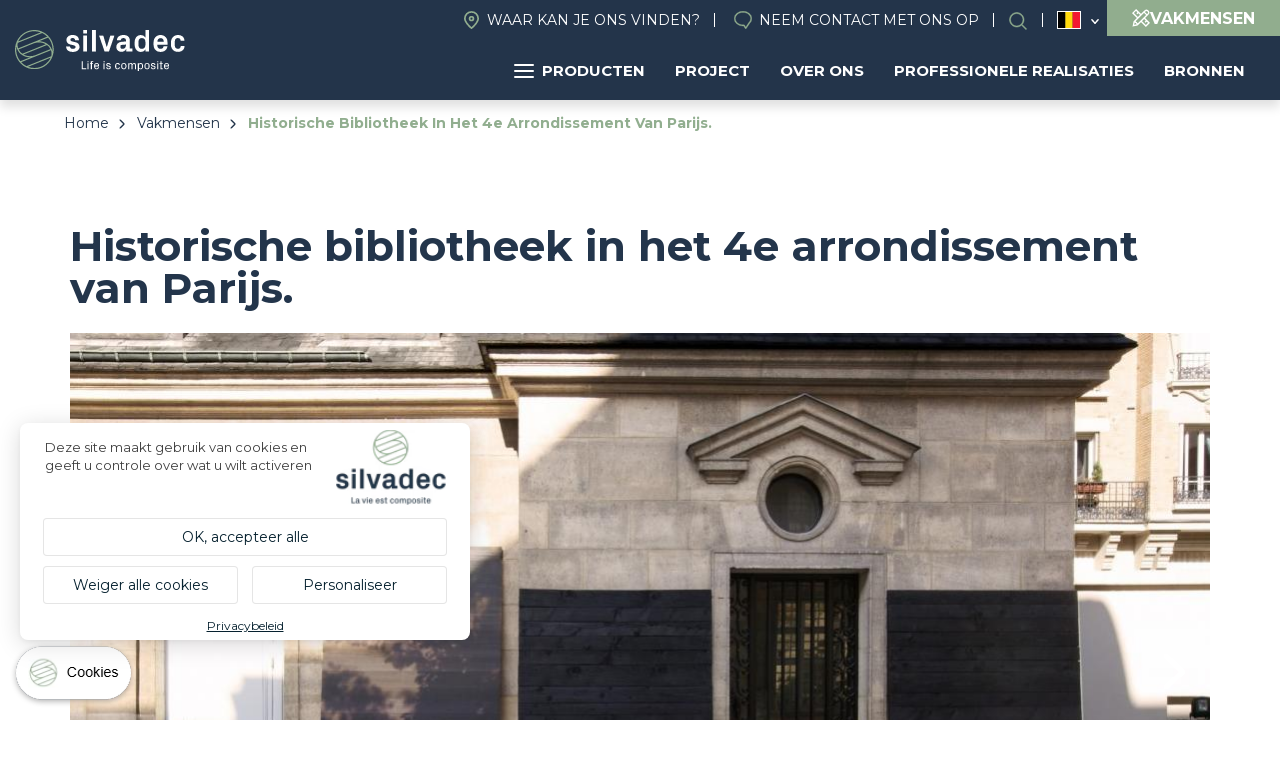

--- FILE ---
content_type: text/html; charset=UTF-8
request_url: https://nl-be.silvadec.com/vakmensen/professionele-realisaties/historische-bibliotheek-het-4e-arrondissement-van-parijs?field_product_type_target_id=45&field_production_destination_target_id=47
body_size: 15314
content:
<!DOCTYPE html>
<html lang="nl-be" dir="ltr">
    <head>
        <link rel="dns-prefetch" href="//tarteaucitron.io">
        <link rel="preconnect" href="https://tarteaucitron.io" crossorigin="">
        <script src="https://tarteaucitron.io/load.js?domain=fr.silvadec.com&uuid=fe76fbf45663c0eb487d5228f8b6127eecd1abbc"></script>
        <!-- Google Tag Manager -->
        <script>(function (w, d, s, l, i) {
                w[l] = w[l] || [];
                w[l].push({'gtm.start':
                            new Date().getTime(), event: 'gtm.js'});
                var f = d.getElementsByTagName(s)[0],
                        j = d.createElement(s), dl = l != 'dataLayer' ? '&l=' + l : '';
                j.async = true;
                j.src =
                        'https://www.googletagmanager.com/gtm.js?id=' + i + dl;
                f.parentNode.insertBefore(j, f);
            })(window, document, 'script', 'dataLayer', 'GTM-5J4MQKN');</script>
        <!-- End Google Tag Manager -->
    <meta charset="utf-8" />
<meta name="description" content="Wanneer design op bezoek komt op historische locaties in Parijs. Paris Design Week - 2019 Legende van de tentoonstelling. “Dit is een primeur! Een terras van houtcomposiet, geplaatst in visgraatmotief, ecologisch met een niet te evenaren levensduur - het alternatief voor exotisch hout”." />
<link rel="canonical" href="https://nl-be.silvadec.com/vakmensen/professionele-realisaties/historische-bibliotheek-het-4e-arrondissement-van-parijs" />
<meta name="MobileOptimized" content="width" />
<meta name="HandheldFriendly" content="true" />
<meta name="viewport" content="width=device-width, initial-scale=1.0" />
<script type="application/ld+json">{
    "@context": "https://schema.org",
    "@graph": [
        {
            "@type": "WebPage",
            "breadcrumb": {
                "@type": "BreadcrumbList",
                "itemListElement": [
                    {
                        "@type": "ListItem",
                        "position": 1,
                        "name": "Home",
                        "item": "https://nl-be.silvadec.com/"
                    },
                    {
                        "@type": "ListItem",
                        "position": 2,
                        "name": "Vakmensen",
                        "item": "https://nl-be.silvadec.com/vakmensen"
                    },
                    {
                        "@type": "ListItem",
                        "position": 3,
                        "name": "Historische Bibliotheek In Het 4e Arrondissement Van Parijs.",
                        "item": "https://nl-be.silvadec.com/vakmensen/professionele-realisaties/historische-bibliotheek-het-4e-arrondissement-van-parijs"
                    }
                ]
            }
        }
    ]
}</script>
<link rel="icon" href="/themes/custom/vpt/favicon.ico" type="image/vnd.microsoft.icon" />
<link rel="alternate" hreflang="fr" href="https://fr.silvadec.com/professionnels/realisations/bibliotheque-historique-de-la-ville-de-paris-4e" />
<link rel="alternate" hreflang="fr-be" href="https://fr-be.silvadec.com/professionnels/realisations-pro/bibliotheque-historique-de-la-ville-de-paris-4e" />
<link rel="alternate" hreflang="nl-be" href="https://nl-be.silvadec.com/vakmensen/professionele-realisaties/historische-bibliotheek-het-4e-arrondissement-van-parijs" />
<link rel="alternate" hreflang="cs" href="https://cs.silvadec.com/profesionalove/profesionalni-realizace/historicka-knihovna-mesta-parize-4" />
<link rel="alternate" hreflang="de" href="https://de.silvadec.com/professionelle-verleger/profi-projekte/historische-bibliothek-im-4-arrondissement-der-stadt-paris" />
<link rel="alternate" hreflang="en" href="https://en.silvadec.com/professionals/pro-creations/historical-library-city-paris-bhvp-4th-arrondissement" />
<link rel="alternate" hreflang="it" href="https://it.silvadec.com/mercato-professionale/realizzazioni-professionali/biblioteca-storica-della-citta-di-parigi-iv" />
<link rel="alternate" hreflang="nl" href="https://nl.silvadec.com/vakmensen/professionele-realisaties/historische-bibliotheek-het-4e-arrondissement-van-parijs" />
<link rel="alternate" hreflang="de-at" href="https://de-at.silvadec.com/professionelle-verleger/profi-projekte/historische-bibliothek-im-4-arrondissement-der-stadt-paris" />
<link rel="alternate" hreflang="pl" href="https://pl.silvadec.com/profesjonalisci/realizacje-profesjonalne/historyczna-biblioteka-miejska-paris-4e" />
<link rel="alternate" hreflang="fr-ch" href="https://fr-ch.silvadec.com/professionnels/realisations-pro/bibliotheque-historique-de-la-ville-de-paris-4e" />

        <title>Historische bibliotheek in het 4e arrondissement van Parijs. | Silvadec</title>
        <link rel="stylesheet" media="all" href="/themes/contrib/stable/css/system/components/align.module.css?t8ysr9" />
<link rel="stylesheet" media="all" href="/themes/contrib/stable/css/system/components/fieldgroup.module.css?t8ysr9" />
<link rel="stylesheet" media="all" href="/themes/contrib/stable/css/system/components/container-inline.module.css?t8ysr9" />
<link rel="stylesheet" media="all" href="/themes/contrib/stable/css/system/components/clearfix.module.css?t8ysr9" />
<link rel="stylesheet" media="all" href="/themes/contrib/stable/css/system/components/details.module.css?t8ysr9" />
<link rel="stylesheet" media="all" href="/themes/contrib/stable/css/system/components/hidden.module.css?t8ysr9" />
<link rel="stylesheet" media="all" href="/themes/contrib/stable/css/system/components/item-list.module.css?t8ysr9" />
<link rel="stylesheet" media="all" href="/themes/contrib/stable/css/system/components/js.module.css?t8ysr9" />
<link rel="stylesheet" media="all" href="/themes/contrib/stable/css/system/components/nowrap.module.css?t8ysr9" />
<link rel="stylesheet" media="all" href="/themes/contrib/stable/css/system/components/position-container.module.css?t8ysr9" />
<link rel="stylesheet" media="all" href="/themes/contrib/stable/css/system/components/reset-appearance.module.css?t8ysr9" />
<link rel="stylesheet" media="all" href="/themes/contrib/stable/css/system/components/resize.module.css?t8ysr9" />
<link rel="stylesheet" media="all" href="/themes/contrib/stable/css/system/components/system-status-counter.css?t8ysr9" />
<link rel="stylesheet" media="all" href="/themes/contrib/stable/css/system/components/system-status-report-counters.css?t8ysr9" />
<link rel="stylesheet" media="all" href="/themes/contrib/stable/css/system/components/system-status-report-general-info.css?t8ysr9" />
<link rel="stylesheet" media="all" href="/themes/contrib/stable/css/system/components/tablesort.module.css?t8ysr9" />
<link rel="stylesheet" media="all" href="/themes/contrib/stable/css/system/components/progress.module.css?t8ysr9" />
<link rel="stylesheet" media="all" href="/themes/contrib/stable/css/system/components/ajax-progress.module.css?t8ysr9" />
<link rel="stylesheet" media="all" href="/themes/contrib/stable/css/views/views.module.css?t8ysr9" />
<link rel="stylesheet" media="all" href="/modules/contrib/better_exposed_filters/css/better_exposed_filters.css?t8ysr9" />
<link rel="stylesheet" media="all" href="/themes/contrib/stable/css/core/assets/vendor/normalize-css/normalize.css?t8ysr9" />
<link rel="stylesheet" media="all" href="/themes/contrib/stable/css/core/normalize-fixes.css?t8ysr9" />
<link rel="stylesheet" media="all" href="/themes/contrib/classy/css/components/action-links.css?t8ysr9" />
<link rel="stylesheet" media="all" href="/themes/contrib/classy/css/components/breadcrumb.css?t8ysr9" />
<link rel="stylesheet" media="all" href="/themes/contrib/classy/css/components/button.css?t8ysr9" />
<link rel="stylesheet" media="all" href="/themes/contrib/classy/css/components/collapse-processed.css?t8ysr9" />
<link rel="stylesheet" media="all" href="/themes/contrib/classy/css/components/container-inline.css?t8ysr9" />
<link rel="stylesheet" media="all" href="/themes/contrib/classy/css/components/details.css?t8ysr9" />
<link rel="stylesheet" media="all" href="/themes/contrib/classy/css/components/exposed-filters.css?t8ysr9" />
<link rel="stylesheet" media="all" href="/themes/contrib/classy/css/components/field.css?t8ysr9" />
<link rel="stylesheet" media="all" href="/themes/contrib/classy/css/components/form.css?t8ysr9" />
<link rel="stylesheet" media="all" href="/themes/contrib/classy/css/components/icons.css?t8ysr9" />
<link rel="stylesheet" media="all" href="/themes/contrib/classy/css/components/inline-form.css?t8ysr9" />
<link rel="stylesheet" media="all" href="/themes/contrib/classy/css/components/item-list.css?t8ysr9" />
<link rel="stylesheet" media="all" href="/themes/contrib/classy/css/components/link.css?t8ysr9" />
<link rel="stylesheet" media="all" href="/themes/contrib/classy/css/components/links.css?t8ysr9" />
<link rel="stylesheet" media="all" href="/themes/contrib/classy/css/components/menu.css?t8ysr9" />
<link rel="stylesheet" media="all" href="/themes/contrib/classy/css/components/more-link.css?t8ysr9" />
<link rel="stylesheet" media="all" href="/themes/contrib/classy/css/components/pager.css?t8ysr9" />
<link rel="stylesheet" media="all" href="/themes/contrib/classy/css/components/tabledrag.css?t8ysr9" />
<link rel="stylesheet" media="all" href="/themes/contrib/classy/css/components/tableselect.css?t8ysr9" />
<link rel="stylesheet" media="all" href="/themes/contrib/classy/css/components/tablesort.css?t8ysr9" />
<link rel="stylesheet" media="all" href="/themes/contrib/classy/css/components/tabs.css?t8ysr9" />
<link rel="stylesheet" media="all" href="/themes/contrib/classy/css/components/textarea.css?t8ysr9" />
<link rel="stylesheet" media="all" href="/themes/contrib/classy/css/components/ui-dialog.css?t8ysr9" />
<link rel="stylesheet" media="all" href="/themes/contrib/classy/css/components/messages.css?t8ysr9" />
<link rel="stylesheet" media="all" href="/themes/contrib/classy/css/components/progress.css?t8ysr9" />
<link rel="stylesheet" media="all" href="/themes/contrib/classy/css/components/node.css?t8ysr9" />
<link rel="stylesheet" media="all" href="/themes/custom/vpt/dist/css/select2.min.css?t8ysr9" />
<link rel="stylesheet" media="all" href="/themes/custom/vpt/dist/css/recherche.css?t8ysr9" />
<link rel="stylesheet" media="all" href="/themes/custom/vpt/dist/css/aos.css?t8ysr9" />
<link rel="stylesheet" media="all" href="//use.typekit.net/aar2hec.css" />
<link rel="stylesheet" media="all" href="/themes/custom/vpt/dist/css/main.css?t8ysr9" />
<link rel="stylesheet" media="all" href="/themes/custom/vpt/dist/css/styles.css?t8ysr9" />
<link rel="stylesheet" media="all" href="/themes/custom/vpt/dist/css/magnific-popup.css?t8ysr9" />
<link rel="stylesheet" media="all" href="/themes/custom/vpt/lib/slick/slick.css?t8ysr9" />
<link rel="stylesheet" media="all" href="/themes/custom/vpt/dist/css/footer.css?t8ysr9" />
<link rel="stylesheet" media="all" href="/themes/custom/vpt/dist/css/main-nav.css?t8ysr9" />

            <script src="/core/assets/vendor/modernizr/modernizr.min.js?v=3.11.7"></script>


                <!-- connect to domain of font files -->
                <link rel="preconnect" href="https://fonts.gstatic.com" crossorigin>

                <!-- async CSS (optionally increase loading priority with fetchpriority="high") -->
                <link rel="stylesheet" href="https://fonts.googleapis.com/css2?family=Montserrat:ital,wght@0,400;0,500;0,700;1,400;1,500;1,700&display=swap" media="print" onload="this.onload = null;
                        this.removeAttribute('media');" fetchpriority="high">

                <!-- no-JS fallback -->
                <noscript>
                <link rel="stylesheet" href="https://fonts.googleapis.com/css2?family=Montserrat:ital,wght@0,400;0,500;0,700;1,400;1,500;1,700&display=swap">
                </noscript>
                
                </head>
                <body class="path-node page-node-type-production path-node-500">
                    <!-- Google Tag Manager (noscript) -->
                    <noscript><iframe src="https://www.googletagmanager.com/ns.html?id=GTM-5J4MQKN"
                                      height="0" width="0" style="display:none;visibility:hidden"></iframe></noscript>
                    <!-- End Google Tag Manager (noscript) -->

                    <a href="#main-content" class="visually-hidden focusable skip-link">
                        Overslaan en naar de inhoud gaan
                    </a>
                    
                      <div class="dialog-off-canvas-main-canvas" data-off-canvas-main-canvas>
    <div class="layout-container">

  <header role="banner">
        <div class="region region-header">
        <div class="site-branding">
            <a href="/" rel="home" class="site-logo">
                                        <img src="/themes/custom/vpt/logo-INT.svg" alt="Home">
                                                </a>
                        </div>
                        <div class="menus">
                            <div class="menus-inner">
                                <nav role="navigation" aria-labelledby="block-header-menu" id="block-header" class="block block-menu navigation menu--header">
    
        
              <ul class="menu">
                    <li class="menu-item">
        <a href="https://nl-be.silvadec.com/commercieel-contact" class="find-us" data-drupal-link-system-path="node/39560">Waar kan je ons vinden?</a>
              </li>
                <li class="menu-item">
        <a href="https://nl-be.silvadec.com/neem-contact-met-ons-op" class="contact" data-drupal-link-system-path="node/35">Neem contact met ons op</a>
              </li>
                <li class="menu-item">
        <a href="https://nl-be.silvadec.com/infotheek" class="search open-search-btn" data-drupal-link-system-path="node/49">Search</a>
              </li>
        </ul>
  


  </nav>

<div id="block-languageswitcher" class="block block-vpm block-language-switcher">
            <ul class="list"><li class="fr"><a href="//fr.silvadec.com">France</a></li><li class="fr-be"><a href="//fr-be.silvadec.com">Belgique (FR)</a></li><li class="nl-be is-active"><a href="#">Belgique (NL)</a></li><li class="cs"><a href="//cs.silvadec.com">Česko</a></li><li class="de"><a href="//de.silvadec.com">Deutschland</a></li><li class="en"><a href="//en.silvadec.com">Engels</a></li><li class="it"><a href="//it.silvadec.com">Italia</a></li><li class="nl"><a href="//nl.silvadec.com">Nederland</a></li><li class="de-at"><a href="//de-at.silvadec.com">Österreich</a></li><li class="pl"><a href="//pl.silvadec.com">Polska</a></li><li class="fr-ch"><a href="//fr-ch.silvadec.com">Suisse (FR)</a></li><li class="de-ch"><a href="//de.silvadec.com">Suisse (DE)</a></li><li class="it-ch"><a href="//it.silvadec.com">Suisse (IT)</a></li></ul>
    </div>
<a href="https://nl-be.silvadec.com/vakmensen" class="btn-espace-pro-header">
    <svg xmlns="http://www.w3.org/2000/svg" width="18" height="18" viewBox="0 0 18 18">
        <path id="pencil-ruler-solid-svgrepo-com" d="M7.029,3l-.477.5L3.5,6.552,3,7.029l4.982,4.982L4.516,15.477l-.043.217-.758,3.812L3.5,20.523l1.018-.217,3.812-.758.217-.043,3.466-3.466L16.971,21l.477-.5L20.5,17.448l.5-.477-4.96-4.96,3.422-3.422A2.849,2.849,0,1,0,15.433,4.56L12.011,7.982Zm0,1.971L8.372,6.336,7.354,7.354l1,1L9.368,7.332l1.646,1.646L8.957,11.036,4.949,7.029Zm10.419.087a1.484,1.484,0,0,1,1.04.477,1.363,1.363,0,0,1,0,2.058l-.455.455L15.975,5.989l.455-.455A1.438,1.438,0,0,1,17.448,5.058ZM15,6.964l2.058,2.058L8.675,17.4a4.838,4.838,0,0,0-2.058-2.058Zm.065,6.022,1.646,1.646-1.04,1.04,1,1,1.04-1.04,1.321,1.321-2.079,2.079-3.964-3.964ZM5.729,16.451A3.443,3.443,0,0,1,7.57,18.292l-2.3.455Z" transform="translate(-3 -3)" fill="#fff"/>
    </svg>
    <span>Vakmensen</span>
</a><div id="block-navigationprincipale" class="block block-vpm block-silvadec-navigation-principale-block">
  
    
      

<div id="navigation-principale">
    <ul class="menu-lvl-1">
                                    <li class="menu-products menuparent">
                    <a href="https://nl-be.silvadec.com/decouvrez-les-produits-silvadec" class="btn-products">
                        <span class="picto">
                            <span></span>
                            <span></span>
                            <span></span>
                        </span>
                        Producten
                    </a>
                                            <ul class="menu-lvl-2 products">
                                                                                                <li class="active first-category">
                                        <a href="https://nl-be.silvadec.com/producten/terras">Terras</a>
                                                                                    <ul class="menu-lvl-3">
                                                <li class="header-menu">
                                                                                                            <span class="title-submenu">Houtcomposietplanken</span>
                                                        <a href="https://nl-be.silvadec.com/producten/terras" class="btn-category">Voir tout</a>
                                                                                                    </li>
                                                <li class="liste-products">
                                                    <ul>
                                                                                                                                                                                    <li>
                                                                    <a href="https://nl-be.silvadec.com/producten/terras/gemonoextrudeerde-gegroefde-elegance-terrasplank" class="btn-product">
                                                                                                                                                    <img src="https://nl-be.silvadec.com/sites/default/files/styles/mega_menu_produit/public/2023-10/SILAM0503_packshot_rendu_Lame_brun_exotique_rainur%C3%A9e_138mm.jpg?itok=1jSzQtbK" alt="Elegance gegroefd">
                                                                                                                                                <span class="product-name">Elegance gegroefd</span>
                                                                    </a>
                                                                </li>
                                                                                                                                                                                                                                                <li>
                                                                    <a href="https://nl-be.silvadec.com/producten/terras/gemonoextrudeerde-gladde-elegance-terrasplank" class="btn-product">
                                                                                                                                                    <img src="https://nl-be.silvadec.com/sites/default/files/styles/mega_menu_produit/public/2024-02/SILAM0509_lame_elegance_brun_exotique_lisse_138.jpg?itok=Vy3X_H0p" alt="Elegance glad">
                                                                                                                                                <span class="product-name">Elegance glad</span>
                                                                    </a>
                                                                </li>
                                                                                                                                                                                                                                                <li>
                                                                    <a href="https://nl-be.silvadec.com/producten/terras/gemonoextrudeerde-gestructureerde-elegance-terrasplank" class="btn-product">
                                                                                                                                                    <img src="https://nl-be.silvadec.com/sites/default/files/styles/mega_menu_produit/public/2024-02/SILAM1004_packshot_rendu_lame_elegance_gris_anthracite_structuree_138.jpg?itok=RDWOMeI0" alt="Elegance gestructureerd">
                                                                                                                                                <span class="product-name">Elegance gestructureerd</span>
                                                                    </a>
                                                                </li>
                                                                                                                                                                                                                                                <li>
                                                                    <a href="https://nl-be.silvadec.com/producten/terras/gemonoextrudeerde-emotion-terrasplank" class="btn-product">
                                                                                                                                                    <img src="https://nl-be.silvadec.com/sites/default/files/styles/mega_menu_produit/public/2024-02/SILAM0901_emotion_.jpg?itok=i6dnHzJb" alt="Emotion">
                                                                                                                                                <span class="product-name">Emotion</span>
                                                                    </a>
                                                                </li>
                                                                                                                                                                                                                                                <li>
                                                                    <a href="https://nl-be.silvadec.com/producten/terras/gecoextrudeerde-atmosphere-terrasplank" class="btn-product">
                                                                                                                                                    <img src="https://nl-be.silvadec.com/sites/default/files/styles/mega_menu_produit/public/2024-02/SILAM1607_packshot_rendu_lame_atmosphere_Brun_Lima.jpg?itok=VIlDJbDr" alt="Atmosphere">
                                                                                                                                                <span class="product-name">Atmosphere</span>
                                                                    </a>
                                                                </li>
                                                                                                                                                                                                                                                <li>
                                                                    <a href="https://nl-be.silvadec.com/producten/terras/nuances-ipe-terrasplank" class="btn-product">
                                                                                                                                                    <img src="https://nl-be.silvadec.com/sites/default/files/styles/mega_menu_produit/public/2024-02/%C2%A9betermin_silvadec_b0035_0.jpeg?itok=q2dXxBpn" alt="Nuances Ipe">
                                                                                                                                                <span class="product-name">Nuances Ipe</span>
                                                                    </a>
                                                                </li>
                                                                                                                                                                                                                                                                                                                                                                    <li>
                                                                    <a href="https://nl-be.silvadec.com/producten/terras/accessoires-voor-terrassen" class="btn-product">
                                                                                                                                                    <img src="https://nl-be.silvadec.com/sites/default/files/styles/mega_menu_produit/public/2024-02/5d3b2506-f9aa-408e-8143-84bffabbcc3e.png?itok=iG0_Qiuw" alt="Accessoires">
                                                                                                                                                <span class="product-name">Accessoires</span>
                                                                    </a>
                                                                </li>
                                                                                                                                                                                                                                                <li>
                                                                    <a href="https://nl-be.silvadec.com/producten/terras" class="btn-product">
                                                                                                                                                    <img src="https://nl-be.silvadec.com/sites/default/files/styles/mega_menu_produit/public/2024-02/mega-menu-nuancier.png?itok=EsIi6cSc" alt="Kleurenkaart">
                                                                                                                                                <span class="product-name">Kleurenkaart</span>
                                                                    </a>
                                                                </li>
                                                                                                                                                                        </ul>
                                                </li>
                                                                                                    <li class="encart" style="background: url('https://nl-be.silvadec.com/sites/default/files/styles/mega_menu_encart/public/2024-04/silvadec_atmosphere_B0035%20%282%29_4.jpg?itok=qoG5FTso') no-repeat center; background-size: cover;">
                                                        <span class="inner">
                                                                                                                            <span class="encart-title">Atmosphere Nuances Ipé terrasplank</span>
                                                                                                                        <a href="https://nl-be.silvadec.com/producten/terras/nuances-ipe-terrasplank">Lees meer</a>
                                                        </span>
                                                    </li>
                                                
                                            </ul>
                                                                            </li>
                                                                                                                                <li class="">
                                        <a href="https://nl-be.silvadec.com/producten/afsluiting">Afsluiting</a>
                                                                                    <ul class="menu-lvl-3">
                                                <li class="header-menu">
                                                                                                            <span class="title-submenu">Afsluiting van composiet &amp; aluminium</span>
                                                        <a href="https://nl-be.silvadec.com/producten/afsluiting" class="btn-category">Voir tout</a>
                                                                                                    </li>
                                                <li class="liste-products">
                                                    <ul>
                                                                                                                                                                                    <li>
                                                                    <a href="https://nl-be.silvadec.com/producten/afsluiting/gecoextrudeerde-atmosphere-schermplank" class="btn-product">
                                                                                                                                                    <img src="https://nl-be.silvadec.com/sites/default/files/styles/mega_menu_produit/public/2024-02/mega-menu-cloture-composite.png?itok=pxP37AAt" alt="Omheiningen in houtcomposiet">
                                                                                                                                                <span class="product-name">Omheiningen in houtcomposiet</span>
                                                                    </a>
                                                                </li>
                                                                                                                                                                                                                                                <li>
                                                                    <a href="https://nl-be.silvadec.com/producten/afsluiting/aluminium-schermplank" class="btn-product">
                                                                                                                                                    <img src="https://nl-be.silvadec.com/sites/default/files/styles/mega_menu_produit/public/2024-02/mega-menu-cloture-aluminium%20%281%29.png?itok=sNTp9WhE" alt="Aluminium hekwerk">
                                                                                                                                                <span class="product-name">Aluminium hekwerk</span>
                                                                    </a>
                                                                </li>
                                                                                                                                                                                                                                                <li>
                                                                    <a href="https://nl-be.silvadec.com/producten/afsluiting/aluminium/aluminium-jaloezieschermplank" class="btn-product">
                                                                                                                                                    <img src="https://nl-be.silvadec.com/sites/default/files/styles/mega_menu_produit/public/2026-01/Silvadec_aluminium_persienne_E0273%202.png?itok=cp3GmrAQ" alt="Aluminium jaloezieschermplank">
                                                                                                                                                <span class="product-name">Aluminium jaloezieschermplank</span>
                                                                    </a>
                                                                </li>
                                                                                                                                                                                                                                                <li>
                                                                    <a href="https://nl-be.silvadec.com/producten/afsluiting/aluminium-tuindeur" class="btn-product">
                                                                                                                                                    <img src="https://nl-be.silvadec.com/sites/default/files/styles/mega_menu_produit/public/2024-02/b27bab5f-ee7d-4d5b-b398-e3f64a9241ed.jpg?itok=_YfYoQmy" alt="Aluminium tuindeur">
                                                                                                                                                <span class="product-name">Aluminium tuindeur</span>
                                                                    </a>
                                                                </li>
                                                                                                                                                                                                                                                <li>
                                                                    <a href="https://nl-be.silvadec.com/producten/afsluiting/de-opties-voor-de-decoratiepanelen-voor-uw-afsluitingen" class="btn-product">
                                                                                                                                                    <img src="https://nl-be.silvadec.com/sites/default/files/styles/mega_menu_produit/public/2024-02/SICOR1605%20SICOR1606%20SIDCOR1607%20%281%29.png?itok=zxrHUeC7" alt="Design panelen">
                                                                                                                                                <span class="product-name">Design panelen</span>
                                                                    </a>
                                                                </li>
                                                                                                                                                                                                                                                <li>
                                                                    <a href="https://nl-be.silvadec.com/producten/afsluiting/montageaccessoires-voor-afsluitingen" class="btn-product">
                                                                                                                                                    <img src="https://nl-be.silvadec.com/sites/default/files/styles/mega_menu_produit/public/2024-02/Design%20sans%20titre%20%281%29.png?itok=fJeBzO1f" alt="Accessoires">
                                                                                                                                                <span class="product-name">Accessoires</span>
                                                                    </a>
                                                                </li>
                                                                                                                                                                                                                                                <li>
                                                                    <a href="https://nl-be.silvadec.com/producten/afsluiting" class="btn-product">
                                                                                                                                                    <img src="https://nl-be.silvadec.com/sites/default/files/styles/mega_menu_produit/public/2024-02/mega-menu-nuancier-cloture.png?itok=9OUjxQnj" alt="Kleurenkaart">
                                                                                                                                                <span class="product-name">Kleurenkaart</span>
                                                                    </a>
                                                                </li>
                                                                                                                                                                        </ul>
                                                </li>
                                                                                                    <li class="encart" style="background: url('https://nl-be.silvadec.com/sites/default/files/styles/mega_menu_encart/public/2024-02/silvadec_aluminium_c0055_c0051_hd.jpg?itok=d0Ruurw9') no-repeat center; background-size: cover;">
                                                        <span class="inner">
                                                                                                                            <span class="encart-title">Aluminium schermplank</span>
                                                                                                                        <a href="https://nl-be.silvadec.com/producten/afsluiting/aluminium-schermplank">Nieuw Zwart RAL2100 mat</a>
                                                        </span>
                                                    </li>
                                                
                                            </ul>
                                                                            </li>
                                                                                                                                <li class="">
                                        <a href="https://nl-be.silvadec.com/produits/facade-bardage-composite">Gevel</a>
                                                                                    <ul class="menu-lvl-3">
                                                <li class="header-menu">
                                                                                                    </li>
                                                <li class="liste-products">
                                                    <ul>
                                                                                                                                                                                    <li>
                                                                    <a href="https://nl-be.silvadec.com/producten/gevelbekleding/atmosphere-175-gevelbekleding" class="btn-product">
                                                                                                                                                    <img src="https://nl-be.silvadec.com/sites/default/files/styles/mega_menu_produit/public/2024-02/mega-menu-bardage-175.png?itok=wwRqzn0i" alt="Atmosphere 175 gevelbekleding">
                                                                                                                                                <span class="product-name">Atmosphere 175 gevelbekleding</span>
                                                                    </a>
                                                                </li>
                                                                                                                                                                                                                                                <li>
                                                                    <a href="https://nl-be.silvadec.com/producten/gevelbekleding/gecoextrudeerde-opengewerkte-atmosphere-gevelbekleding" class="btn-product">
                                                                                                                                                    <img src="https://nl-be.silvadec.com/sites/default/files/styles/mega_menu_produit/public/2024-02/mega-menu-bardage-claire-voie.png?itok=HwoEw08C" alt="Atmosphere opengewerkt profiel">
                                                                                                                                                <span class="product-name">Atmosphere opengewerkt profiel</span>
                                                                    </a>
                                                                </li>
                                                                                                                                                                                                                                                <li>
                                                                    <a href="https://nl-be.silvadec.com/producten/gevelbekleding/bekleding-175-toebehoren" class="btn-product">
                                                                                                                                                    <img src="https://nl-be.silvadec.com/sites/default/files/styles/mega_menu_produit/public/2024-02/Design%20sans%20titre%20%282%29.png?itok=7w7WzG2U" alt="Bekleding 175 toebehoren">
                                                                                                                                                <span class="product-name">Bekleding 175 toebehoren</span>
                                                                    </a>
                                                                </li>
                                                                                                                                                                                                                                                <li>
                                                                    <a href="https://nl-be.silvadec.com/producten/gevelbekleding/accessoires-voor-gevelbekleding" class="btn-product">
                                                                                                                                                    <img src="https://nl-be.silvadec.com/sites/default/files/styles/mega_menu_produit/public/2024-02/SIBARGAB1401_P_%284%29.jpg?itok=JtHYqegB" alt="Accessoires voor gevelbekleding">
                                                                                                                                                <span class="product-name">Accessoires voor gevelbekleding</span>
                                                                    </a>
                                                                </li>
                                                                                                                                                                                                                                                <li>
                                                                    <a href="https://nl-be.silvadec.com/produits/facade-bardage-composite" class="btn-product">
                                                                                                                                                    <img src="https://nl-be.silvadec.com/sites/default/files/styles/mega_menu_produit/public/2024-02/mega-menu-nuancier-facade.png?itok=oS9NWwkp" alt="Kleurenkaart">
                                                                                                                                                <span class="product-name">Kleurenkaart</span>
                                                                    </a>
                                                                </li>
                                                                                                                                                                        </ul>
                                                </li>
                                                                                                    <li class="encart" style="background: url('https://nl-be.silvadec.com/sites/default/files/styles/mega_menu_encart/public/2024-02/mega-menu-bardage%20%282%29_0.png?itok=j2lbhTw7') no-repeat center; background-size: cover;">
                                                        <span class="inner">
                                                                                                                            <span class="encart-title">Atmosphere 175 gevelbekleding</span>
                                                                                                                        <a href="https://nl-be.silvadec.com/producten/gevelbekleding/atmosphere-175-gevelbekleding">Lees meer</a>
                                                        </span>
                                                    </li>
                                                
                                            </ul>
                                                                            </li>
                                                                                    </ul>
                                    </li>
                                                <li class="menuparent">
                    <a href="https://nl-be.silvadec.com/mijn-project">Project</a>
                                            <ul class="menu-lvl-2 classic">
                                                                                                                            <li>
                                        <a href="https://deckplanner.silvadec.com/en">
                                                                                            <img src="https://nl-be.silvadec.com/sites/default/files/styles/mega_menu_page/public/2024-04/fr_schema_terrasse_decking_3.jpg?itok=x2k-Emfa" alt="Mijn terrasproject">
                                                                                        <span>Mijn terrasproject</span>
                                        </a>
                                    </li>
                                                                                                                                <li>
                                        <a href="https://nl.silvadec.com/decking-rekenmachine">
                                                                                            <img src="https://nl-be.silvadec.com/sites/default/files/styles/mega_menu_page/public/2024-03/decking%20layout_11.png?itok=15rPM68b" alt="Decking | Express layout">
                                                                                        <span>Decking | Express layout</span>
                                        </a>
                                    </li>
                                                                                                                                <li>
                                        <a href="https://nl-be.silvadec.com/mijnproject/uw-afsluitings-en-tuindeurproject">
                                                                                            <img src="https://nl-be.silvadec.com/sites/default/files/styles/mega_menu_page/public/2024-04/schema_montage_cloture-compressed_3.jpg?itok=TIcUkVJu" alt="Mijn Afsluiting project">
                                                                                        <span>Mijn Afsluiting project</span>
                                        </a>
                                    </li>
                                                                                                                                <li>
                                        <a href="https://nl-be.silvadec.com/producten/gevelbekleding/uw-project-voor-gevel">
                                                                                            <img src="https://nl-be.silvadec.com/sites/default/files/styles/mega_menu_page/public/2024-04/mega-menu-facade_2.png?itok=7BvjMHAq" alt="Mijn Gevel project">
                                                                                        <span>Mijn Gevel project</span>
                                        </a>
                                    </li>
                                                                                                                                <li>
                                        <a href="https://nl-be.silvadec.com/particulieren">
                                                                                            <img src="https://nl-be.silvadec.com/sites/default/files/styles/mega_menu_page/public/2024-02/Design%20sans%20titre.png?itok=NFn67xC2" alt="Inspiraties">
                                                                                        <span>Inspiraties</span>
                                        </a>
                                    </li>
                                                                                                                                <li>
                                        <a href="https://nl-be.silvadec.com/particulieren/projectbegeleiding">
                                                                                            <img src="https://nl-be.silvadec.com/sites/default/files/styles/mega_menu_page/public/2024-02/mega-menu-guide.png?itok=HxSij0q0" alt="Installatie advies">
                                                                                        <span>Installatie advies</span>
                                        </a>
                                    </li>
                                                                                                                                                </ul>
                                    </li>
                                                <li class="menuparent">
                    <a href="https://nl-be.silvadec.com/silvadec">Over ons</a>
                                            <ul class="menu-lvl-2 classic">
                                                                                                                                                                                        <li>
                                        <a href="https://nl-be.silvadec.com/silvadec/silvadec-de-passie-voor-innovatie-sinds-2001">
                                                                                            <img src="https://nl-be.silvadec.com/sites/default/files/styles/mega_menu_page/public/2024-02/histoire.png?itok=dl2KpCmZ" alt="Onze geschiedenis">
                                                                                        <span>Onze geschiedenis</span>
                                        </a>
                                    </li>
                                                                                                                                <li>
                                        <a href="https://nl-be.silvadec.com/node/228">
                                                                                            <img src="https://nl-be.silvadec.com/sites/default/files/styles/mega_menu_page/public/2024-02/mega-menu-composite%20%281%29.png?itok=w_ogs5jO" alt="Silvadec composiet">
                                                                                        <span>Silvadec composiet</span>
                                        </a>
                                    </li>
                                                                                                                                <li>
                                        <a href="https://nl-be.silvadec.com/silvadec/ons-engagement">
                                                                                            <img src="https://nl-be.silvadec.com/sites/default/files/styles/mega_menu_page/public/2024-02/engagement.png?itok=ikWt6q7J" alt="Ons engagement">
                                                                                        <span>Ons engagement</span>
                                        </a>
                                    </li>
                                                                                                                                <li>
                                        <a href="https://nl-be.silvadec.com/silvadec/onze-vacatures">
                                                                                            <img src="https://nl-be.silvadec.com/sites/default/files/styles/mega_menu_page/public/2024-02/mega-menu-emploi.png?itok=Wgm6aXyV" alt="Volg ons">
                                                                                        <span>Volg ons</span>
                                        </a>
                                    </li>
                                                                                                                                <li>
                                        <a href="https://nl-be.silvadec.com/silvadec/silvadec-videos">
                                                                                            <img src="https://nl-be.silvadec.com/sites/default/files/styles/mega_menu_page/public/2024-02/mega-menu-video.png?itok=zlm1IDxV" alt="Silvadec in video&#039;s">
                                                                                        <span>Silvadec in video&#039;s</span>
                                        </a>
                                    </li>
                                                                                                                                <li>
                                        <a href="https://nl-be.silvadec.com/commercieel-contact">
                                                                                            <img src="https://nl-be.silvadec.com/sites/default/files/styles/mega_menu_page/public/2024-04/carte%20commerciaux%20europe.png?itok=eTrjSrjE" alt="Waar kan je ons vinden?">
                                                                                        <span>Waar kan je ons vinden?</span>
                                        </a>
                                    </li>
                                                                                    </ul>
                                    </li>
                                                <li class="menuparent">
                    <a href="https://nl-be.silvadec.com/professionnels/professionele-realisaties">Professionele realisaties</a>
                                            <ul class="menu-lvl-2 classic">
                                                                                                                            <li>
                                        <a href="https://nl-be.silvadec.com/professionnels/professionele-realisaties?field_product_type_target_id=45">
                                                                                            <img src="https://nl-be.silvadec.com/sites/default/files/styles/mega_menu_page/public/2024-04/Silam1204_Brest_photo_17_BD_8.jpg?itok=qYluSDPH" alt="Terras">
                                                                                        <span>Terras</span>
                                        </a>
                                    </li>
                                                                                                                                <li>
                                        <a href="https://nl-be.silvadec.com/professionnels/professionele-realisaties?field_product_type_target_id=51">
                                                                                            <img src="https://nl-be.silvadec.com/sites/default/files/styles/mega_menu_page/public/2024-04/silvadec_atmosphere_SICLOT1404%20%282%29.jpg?itok=7XU_sGwC" alt="Afsluiting">
                                                                                        <span>Afsluiting</span>
                                        </a>
                                    </li>
                                                                                                                                <li>
                                        <a href="https://nl-be.silvadec.com/professionnels/professionele-realisaties?field_product_type_target_id=52">
                                                                                            <img src="https://nl-be.silvadec.com/sites/default/files/styles/mega_menu_page/public/2025-01/bardage_gris_appartement_la_rochelle_HD_3-WEB_1.jpg?itok=xfo6SR9j" alt="Gevelbekleding">
                                                                                        <span>Gevelbekleding</span>
                                        </a>
                                    </li>
                                                                                    </ul>
                                    </li>
                                                <li class="menuparent">
                    <a href="https://nl-be.silvadec.com/">Bronnen</a>
                                            <ul class="menu-lvl-2 classic">
                                                                                                                            <li>
                                        <a href="https://nl-be.silvadec.com/mijn-project">
                                                                                            <img src="https://nl-be.silvadec.com/sites/default/files/styles/mega_menu_page/public/2024-02/mega-menu-outils.png?itok=kzJqKpjR" alt="Lay-out gereedschap">
                                                                                        <span>Lay-out gereedschap</span>
                                        </a>
                                    </li>
                                                                                                                                                                                            <li>
                                        <a href="https://nl-be.silvadec.com/infotheek">
                                                                                            <img src="https://nl-be.silvadec.com/sites/default/files/styles/mega_menu_page/public/2024-04/mega-menu-faq.png?itok=JiYnpud0" alt="Infotheek - FAQ">
                                                                                        <span>Infotheek - FAQ</span>
                                        </a>
                                    </li>
                                                                                                                                <li>
                                        <a href="https://nl-be.silvadec.com/infotheek/alle-installatie-instructies">
                                                                                            <img src="https://nl-be.silvadec.com/sites/default/files/styles/mega_menu_page/public/2024-02/mega-menu-notice%20montage.png?itok=aDo4OBU_" alt="Installatie-instructies">
                                                                                        <span>Installatie-instructies</span>
                                        </a>
                                    </li>
                                                                                                                                <li>
                                        <a href="https://nl-be.silvadec.com/infotheek/alle-technische-fiches">
                                                                                            <img src="https://nl-be.silvadec.com/sites/default/files/styles/mega_menu_page/public/2024-02/mega-menu-fiches-techniques.png?itok=tw8F2wdp" alt="Technische fiches">
                                                                                        <span>Technische fiches</span>
                                        </a>
                                    </li>
                                                                                                                                <li>
                                        <a href="https://nl-be.silvadec.com/infotheek/onderhoudsfiches-terras-afsluiting-en-gevelbekleding">
                                                                                            <img src="https://nl-be.silvadec.com/sites/default/files/styles/mega_menu_page/public/2024-03/mega%20menu%20entretien.png?itok=FaDWZFY5" alt="Onderhoudsfiche">
                                                                                        <span>Onderhoudsfiche</span>
                                        </a>
                                    </li>
                                                                                                                                <li>
                                        <a href="https://nl-be.silvadec.com/infotheek?field_media_library_tag=121">
                                                                                            <img src="https://nl-be.silvadec.com/sites/default/files/styles/mega_menu_page/public/2024-04/mega-menu-garantie.png?itok=Ug0aw0ik" alt="Garanties">
                                                                                        <span>Garanties</span>
                                        </a>
                                    </li>
                                                                                                                                <li>
                                        <a href="https://nl-be.silvadec.com/infotheek?search_api_fulltext=catalogus">
                                                                                            <img src="https://nl-be.silvadec.com/sites/default/files/styles/mega_menu_page/public/2025-01/mega-menu-catalogue%20%284%29_1.png?itok=Dv_rFuYP" alt="Catalogi">
                                                                                        <span>Catalogi</span>
                                        </a>
                                    </li>
                                                                                    </ul>
                                    </li>
                        </ul>
</div>
  </div>

                            </div>
                        </div>
                            <a href="#" class="open-search-btn-mobile">
                            <svg width="34px" height="34px" viewBox="0 0 34 34" version="1.1" xmlns="http://www.w3.org/2000/svg" xmlns:xlink="http://www.w3.org/1999/xlink">
                                <title>Icons/Zoom/Bleu Copy 2</title>
                                <g id="UI" stroke="none" stroke-width="1" fill="none" fill-rule="evenodd">
                                    <g id="Icons" transform="translate(-95.000000, -479.000000)" fill="#ffffff" fill-rule="nonzero" stroke="#ffffff">
                                        <g id="magnifying-glass" transform="translate(96.000000, 480.000000)">
                                            <path d="M31.7232202,30.368071 L23.9449989,22.5915743 C26.0314926,20.1933481 27.2947438,17.0643016 27.2947438,13.6443459 C27.2947438,6.11618625 21.1701042,0 13.6473719,0 C6.11754269,0 0,6.1232816 0,13.6443459 C0,21.1654102 6.12463961,27.2886918 13.6473719,27.2886918 C17.0680861,27.2886918 20.1978266,26.0257206 22.5965846,23.9396896 L30.3748059,31.7161863 C30.5593258,31.9006652 30.8077179,32 31.0490131,32 C31.2903083,32 31.5387004,31.9077605 31.7232202,31.7161863 C32.0922599,31.3472284 32.0922599,30.7370288 31.7232202,30.368071 Z M1.90907075,13.6443459 C1.90907075,7.17339246 7.17498337,1.91574279 13.640275,1.91574279 C20.1126636,1.91574279 25.3714793,7.1804878 25.3714793,13.6443459 C25.3714793,20.108204 20.1126636,25.3800443 13.640275,25.3800443 C7.17498337,25.3800443 1.90907075,20.1152993 1.90907075,13.6443459 Z" id="Shape"></path>
                                        </g>
                                    </g>
                                </g>
                            </svg>
                        </a>
                        <button class="hamburger hamburger--collapse" type="button" title="Menu">
                            <span class="hamburger-box">
                                <span class="hamburger-inner"></span>
                                <span class="text-btn" style="display:none;">Menu</span>
                            </span>
                        </button>
                        </div>
                    
  </header>

    <div class="region region-breadcrumb">
    <div id="block-breadcrumbs" class="block block-system block-system-breadcrumb-block">
  
    
        <nav class="breadcrumb" role="navigation" aria-labelledby="system-breadcrumb">
    <ol>
          <li>
                  <a href="https://nl-be.silvadec.com/">Home</a>
              </li>
          <li>
                  <a href="https://nl-be.silvadec.com/vakmensen">Vakmensen</a>
              </li>
          <li>
                  Historische Bibliotheek In Het 4e Arrondissement Van Parijs.
              </li>
        </ol>
  </nav>

  </div>

  </div>


  <main role="main" class="">
    <div class="layout-content">
        <div class="region region-content">
    <div data-drupal-messages-fallback class="hidden"></div><div id="block-pagetitle-2" class="block block-core block-page-title-block">
  
    
      
  <h1 class="page-title"><span class="field field--name-title field--type-string field--label-hidden">Historische bibliotheek in het 4e arrondissement van Parijs. </span>
</h1>


  </div>
<div id="block-contenudelapageprincipale" class="block block-system block-system-main-block">
  
    
      
<article class="node node--type-production node--view-mode-full">
  <div class="node__content">
    
      <div class="field field--name-field-production-images field--type-entity-reference field--label-hidden field__items">
              <div class="field__item"><article class="media media--type-image media--view-mode-production-slider">
  
      
  <div class="field field--name-field-media-image field--type-image field--label-visually_hidden">
    <div class="field__label visually-hidden">Image</div>
              <div class="field__item">  <img src="/sites/default/files/styles/production_slider/public/2021-03/paris_design_week_Terrasse_composite_coextrudee_baton_rompu_gris_cayenne_bhvp_s84_11_%282%29_1.jpg?itok=qO2-vaRz" width="1141" height="678" alt="" loading="lazy" class="image-style-production-slider" />


</div>
          </div>

  </article>
</div>
              <div class="field__item"><article class="media media--type-image media--view-mode-production-slider">
  
      
  <div class="field field--name-field-media-image field--type-image field--label-visually_hidden">
    <div class="field__label visually-hidden">Image</div>
              <div class="field__item">  <img src="/sites/default/files/styles/production_slider/public/2021-03/Terrasse_composite_coextrudee_baton_rompu_gris_cayenne_bhvp_s84_01.jpg?itok=TbKLIv3p" width="1141" height="678" alt="" loading="lazy" class="image-style-production-slider" />


</div>
          </div>

  </article>
</div>
              <div class="field__item"><article class="media media--type-image media--view-mode-production-slider">
  
      
  <div class="field field--name-field-media-image field--type-image field--label-visually_hidden">
    <div class="field__label visually-hidden">Image</div>
              <div class="field__item">  <img src="/sites/default/files/styles/production_slider/public/2021-03/Terrasse_composite_coextrudee_baton_rompu_gris_cayenne_bhvp_s84_04_0.jpg?itok=liwN4SA6" width="1141" height="678" alt="" loading="lazy" class="image-style-production-slider" />


</div>
          </div>

  </article>
</div>
              <div class="field__item"><article class="media media--type-image media--view-mode-production-slider">
  
      
  <div class="field field--name-field-media-image field--type-image field--label-visually_hidden">
    <div class="field__label visually-hidden">Image</div>
              <div class="field__item">  <img src="/sites/default/files/styles/production_slider/public/2021-03/Terrasse_composite_coextrudee_baton_rompu_gris_cayenne_bhvp_s84_08_0.jpg?itok=Sj-OgLNB" width="1141" height="678" alt="" loading="lazy" class="image-style-production-slider" />


</div>
          </div>

  </article>
</div>
              <div class="field__item"><article class="media media--type-image media--view-mode-production-slider">
  
      
  <div class="field field--name-field-media-image field--type-image field--label-visually_hidden">
    <div class="field__label visually-hidden">Image</div>
              <div class="field__item">  <img src="/sites/default/files/styles/production_slider/public/2021-03/Terrasse_composite_coextrudee_baton_rompu_gris_cayenne_bhvp_s84_09.jpg?itok=fdmPPomL" width="1141" height="678" alt="" loading="lazy" class="image-style-production-slider" />


</div>
          </div>

  </article>
</div>
              <div class="field__item"><article class="media media--type-image media--view-mode-production-slider">
  
      
  <div class="field field--name-field-media-image field--type-image field--label-visually_hidden">
    <div class="field__label visually-hidden">Image</div>
              <div class="field__item">  <img src="/sites/default/files/styles/production_slider/public/2021-03/Terrasse_composite_coextrudee_baton_rompu_gris_cayenne_bhvp_s84_10.jpg?itok=eZ8WWPfe" width="1141" height="678" alt="" loading="lazy" class="image-style-production-slider" />


</div>
          </div>

  </article>
</div>
              <div class="field__item"><article class="media media--type-image media--view-mode-production-slider">
  
      
  <div class="field field--name-field-media-image field--type-image field--label-visually_hidden">
    <div class="field__label visually-hidden">Image</div>
              <div class="field__item">  <img src="/sites/default/files/styles/production_slider/public/2021-03/Terrasse_composite_coextrudee_baton_rompu_gris_cayenne_bhvp_s84_11_0.jpg?itok=LTM2C3Mp" width="1141" height="678" alt="" loading="lazy" class="image-style-production-slider" />


</div>
          </div>

  </article>
</div>
              <div class="field__item"><article class="media media--type-image media--view-mode-production-slider">
  
      
  <div class="field field--name-field-media-image field--type-image field--label-visually_hidden">
    <div class="field__label visually-hidden">Image</div>
              <div class="field__item">  <img src="/sites/default/files/styles/production_slider/public/2021-03/Terrasse-composite-coextrudee-baton-rompu-gris-cayenne-bhvp-s84_07.jpg?itok=DsGF-Ylm" width="1141" height="678" alt="" loading="lazy" class="image-style-production-slider" />


</div>
          </div>

  </article>
</div>
              <div class="field__item"><article class="media media--type-image media--view-mode-production-slider">
  
      
  <div class="field field--name-field-media-image field--type-image field--label-visually_hidden">
    <div class="field__label visually-hidden">Image</div>
              <div class="field__item">  <img src="/sites/default/files/styles/production_slider/public/2021-03/Terrasse_composite_coextrudee_baton_rompu_gris_cayenne_bhvp_s84_14.jpg?itok=lTwclJEL" width="1141" height="678" alt="" loading="lazy" class="image-style-production-slider" />


</div>
          </div>

  </article>
</div>
          </div>
  
            <div class="clearfix text-formatted field field--name-body field--type-text-with-summary field--label-hidden field__item"><p>Wanneer design op bezoek komt op historische locaties in Parijs.</p>
<p>Paris Design Week - 2019</p>
<p>Legende van de tentoonstelling. “Dit is een primeur! Een terras van houtcomposiet, geplaatst in visgraatmotief, ecologisch met een niet te evenaren levensduur - het alternatief voor exotisch hout”.</p>
<p><a class="button" data-entity-substitution="canonical" data-entity-type="node" data-entity-uuid="4519d825-7260-4a66-b605-67ae78c531cb" href="https://nl-be.silvadec.com/producten/terras/gecoextrudeerde-atmosphere-terrasplank" title="Gecoëxtrudeerde Atmosphere terrasplank ">Het product bekijken</a></p>
</div>
      
<div  class="group-specifications">
      
  <div class="field field--name-field-product-type field--type-entity-reference field--label-above">
    <div class="field__label">Universum</div>
              <div class="field__item">Terras</div>
          </div>

  <div class="field field--name-field-product-range field--type-entity-reference field--label-above">
    <div class="field__label">Gamma</div>
              <div class="field__item">Atmosphere</div>
          </div>

  <div class="field field--name-field-product-color field--type-entity-reference field--label-above">
    <div class="field__label">Kleur</div>
              <div class="field__item">Cayenne grijs</div>
          </div>

  <div class="field field--name-field-product-finish field--type-entity-reference field--label-above">
    <div class="field__label">Afwerking</div>
              <div class="field__item">Geborsteld</div>
          </div>

  <div class="field field--name-field-production-country field--type-country field--label-above">
    <div class="field__label">Land</div>
              <div class="field__item">Frankrijk</div>
          </div>

  <div class="field field--name-field-production-year field--type-string field--label-above">
    <div class="field__label">Jaar van realisatie</div>
              <div class="field__item">2019</div>
          </div>

  <div class="field field--name-field-production-address field--type-string field--label-above">
    <div class="field__label">Adresse</div>
              <div class="field__item">Bibliothèque historique de la ville de Paris 4e.</div>
          </div>

  <div class="field field--name-field-visible-for-all field--type-list-string field--label-above">
    <div class="field__label">Zichtbaar voor publiek</div>
              <div class="field__item">Nee</div>
          </div>

  <div class="field field--name-field-trading field--type-string field--label-above">
    <div class="field__label">Négoce des fournitures</div>
              <div class="field__item">Nieuw parket</div>
          </div>

  </div>

<div class="field field--name-field-view field--type-viewfield field--label-hidden">
  
    
        
<div class="field__item field__item-label-above">
  
      <div class="field__item__label">Découvrez nos autres réalisations </div>
    
      <div class="views-element-container"><div class="view view-productions view-id-productions view-display-id-block_2 js-view-dom-id-6b65d2334d4b5039ada89d5ccff8c06639233d8b42904217b85471d13644ab33">
  
    
        <div class="view-filters">
      <form class="views-exposed-form bef-exposed-form" data-bef-auto-submit-full-form="" data-bef-auto-submit="" data-bef-auto-submit-delay="500" data-drupal-selector="views-exposed-form-productions-block-2" action="https://nl-be.silvadec.com/admin/structure/productions" method="get" id="views-exposed-form-productions-block-2" accept-charset="UTF-8">
  <div class="form--inline clearfix">
  <div class="js-form-item form-item js-form-type-select form-type-select js-form-item-field-production-destination-target-id form-item-field-production-destination-target-id">
      <label for="edit-field-production-destination-target-id">Destination</label>
        <input type="hidden" name="field_production_destination_target_id" value="47" />
<div data-drupal-selector="edit-field-production-destination-target-id" id="edit-field-production-destination-target-id" name="field_production_destination_target_id" class="bef-links">
                    <ul><li><a href="https://nl-be.silvadec.com/vakmensen/professionele-realisaties/historische-bibliotheek-het-4e-arrondissement-van-parijs?field_product_type_target_id=45&amp;field_production_destination_target_id=All" id="edit-field-production-destination-target-id-all" name="field_production_destination_target_id[All]" class="bef-link">- Alle -</a>                      <li><a href="https://nl-be.silvadec.com/vakmensen/professionele-realisaties/historische-bibliotheek-het-4e-arrondissement-van-parijs?field_product_type_target_id=45&amp;field_production_destination_target_id=58" id="edit-field-production-destination-target-id-58" name="field_production_destination_target_id[58]" class="bef-link">Ruimte onderneming</a>                      <li><a href="https://nl-be.silvadec.com/vakmensen/professionele-realisaties/historische-bibliotheek-het-4e-arrondissement-van-parijs?field_product_type_target_id=45&amp;field_production_destination_target_id=57" id="edit-field-production-destination-target-id-57" name="field_production_destination_target_id[57]" class="bef-link">Ruimte die open is voor publiek</a>                      <li><a href="https://nl-be.silvadec.com/vakmensen/professionele-realisaties/historische-bibliotheek-het-4e-arrondissement-van-parijs?field_product_type_target_id=45&amp;field_production_destination_target_id=55" id="edit-field-production-destination-target-id-55" name="field_production_destination_target_id[55]" class="bef-link">Residentiële ruimte</a>                      <li><a href="https://nl-be.silvadec.com/vakmensen/professionele-realisaties/historische-bibliotheek-het-4e-arrondissement-van-parijs?field_product_type_target_id=45&amp;field_production_destination_target_id=59" id="edit-field-production-destination-target-id-59" name="field_production_destination_target_id[59]" class="bef-link">Ruimte terras/balkon</a>                      <li><a href="https://nl-be.silvadec.com/vakmensen/professionele-realisaties/historische-bibliotheek-het-4e-arrondissement-van-parijs?field_product_type_target_id=45&amp;field_production_destination_target_id=56" id="edit-field-production-destination-target-id-56" name="field_production_destination_target_id[56]" class="bef-link">Zwembad en ontspanningsruimte</a>                                <li><a href="https://nl-be.silvadec.com/vakmensen/professionele-realisaties/historische-bibliotheek-het-4e-arrondissement-van-parijs?field_product_type_target_id=45" id="edit-field-production-destination-target-id-47" name="field_production_destination_target_id[47]" class="bef-link bef-link--selected">Renovatie</a>                      <li><a href="https://nl-be.silvadec.com/vakmensen/professionele-realisaties/historische-bibliotheek-het-4e-arrondissement-van-parijs?field_product_type_target_id=45&amp;field_production_destination_target_id=153" id="edit-field-production-destination-target-id-153" name="field_production_destination_target_id[153]" class="bef-link">Uitzonderlijke realisaties</a>                      <li><a href="https://nl-be.silvadec.com/vakmensen/professionele-realisaties/historische-bibliotheek-het-4e-arrondissement-van-parijs?field_product_type_target_id=45&amp;field_production_destination_target_id=154" id="edit-field-production-destination-target-id-154" name="field_production_destination_target_id[154]" class="bef-link">Tips en trucs</a></li></ul>      </div>

        </div>
<div class="js-form-item form-item js-form-type-select form-type-select js-form-item-field-product-type-target-id form-item-field-product-type-target-id">
      <label for="edit-field-product-type-target-id">Produit</label>
        <input type="hidden" name="field_product_type_target_id" value="45" />
<div data-drupal-selector="edit-field-product-type-target-id" id="edit-field-product-type-target-id" name="field_product_type_target_id" class="bef-links">
                    <ul><li><a href="https://nl-be.silvadec.com/vakmensen/professionele-realisaties/historische-bibliotheek-het-4e-arrondissement-van-parijs?field_product_type_target_id=All&amp;field_production_destination_target_id=47" id="edit-field-product-type-target-id-all" name="field_product_type_target_id[All]" class="bef-link">- Alle -</a>                                <li><a href="https://nl-be.silvadec.com/vakmensen/professionele-realisaties/historische-bibliotheek-het-4e-arrondissement-van-parijs?field_production_destination_target_id=47" id="edit-field-product-type-target-id-45" name="field_product_type_target_id[45]" class="bef-link bef-link--selected">Terras</a>                      <li><a href="https://nl-be.silvadec.com/vakmensen/professionele-realisaties/historische-bibliotheek-het-4e-arrondissement-van-parijs?field_product_type_target_id=51&amp;field_production_destination_target_id=47" id="edit-field-product-type-target-id-51" name="field_product_type_target_id[51]" class="bef-link">Clôture</a>                      <li><a href="https://nl-be.silvadec.com/vakmensen/professionele-realisaties/historische-bibliotheek-het-4e-arrondissement-van-parijs?field_product_type_target_id=52&amp;field_production_destination_target_id=47" id="edit-field-product-type-target-id-52" name="field_product_type_target_id[52]" class="bef-link">Gevelbekleding</a>                      <li><a href="https://nl-be.silvadec.com/vakmensen/professionele-realisaties/historische-bibliotheek-het-4e-arrondissement-van-parijs?field_product_type_target_id=257&amp;field_production_destination_target_id=47" id="edit-field-product-type-target-id-257" name="field_product_type_target_id[257]" class="bef-link">Anderen</a>                      <li><a href="https://nl-be.silvadec.com/vakmensen/professionele-realisaties/historische-bibliotheek-het-4e-arrondissement-van-parijs?field_product_type_target_id=258&amp;field_production_destination_target_id=47" id="edit-field-product-type-target-id-258" name="field_product_type_target_id[258]" class="bef-link">Point de Recyclage Silvadec</a></li></ul>      </div>

        </div>
<div data-drupal-selector="edit-actions" class="form-actions js-form-wrapper form-wrapper" id="edit-actions"><input data-bef-auto-submit-click="" class="js-hide button js-form-submit form-submit" data-drupal-selector="edit-submit-productions" type="submit" id="edit-submit-productions" value="Appliquer" />
</div>

</div>

</form>

    </div>
    
      <div class="view-content">
          <div class="views-row"><div class="views-field views-field-title"><span class="field-content"><a href="https://nl-be.silvadec.com/vakmensen/professionele-realisaties/terrassen-en-zwembadomgevingen-van-een-hotel" hreflang="nl-be">Terrassen en zwembadomgevingen van een hotel</a></span></div><div class="views-field views-field-field-production-images"><div class="field-content"><article class="media media--type-image media--view-mode-production-view">
  
      
  <div class="field field--name-field-media-image field--type-image field--label-visually_hidden">
    <div class="field__label visually-hidden">Image</div>
              <div class="field__item">  <img src="/sites/default/files/styles/production_view/public/2021-05/BCR138-MERCURE-VILLENEUVE-LOUBET2.jpg?itok=jwycb-T7" width="745" height="433" alt="" loading="lazy" class="image-style-production-view" />


</div>
          </div>

  </article>
</div></div><div class="views-field views-field-view-node"><span class="field-content"><a href="https://nl-be.silvadec.com/vakmensen/professionele-realisaties/terrassen-en-zwembadomgevingen-van-een-hotel" hreflang="nl-be">weergeven</a></span></div></div>
    <div class="views-row"><div class="views-field views-field-title"><span class="field-content"><a href="https://nl-be.silvadec.com/vakmensen/professionele-realisaties/verblijf-hotel-prince-de-galles-2019" hreflang="nl-be">Verblijf in Hôtel Prince de Galles - 2019</a></span></div><div class="views-field views-field-field-production-images"><div class="field-content"><article class="media media--type-image media--view-mode-production-view">
  
      
  <div class="field field--name-field-media-image field--type-image field--label-visually_hidden">
    <div class="field__label visually-hidden">Image</div>
              <div class="field__item">  <img src="/sites/default/files/styles/production_view/public/2021-02/SILAM1812_france_paris_hotel_prince_de_galles_patio_restaurant_les_heures_rio_138_%287%29.jpg?itok=hOvslWZ7" width="745" height="433" alt="SILAM1812_france_paris_hotel_prince_de_galles_patio_restaurant_les_heures_rio_138_(7).jpg" loading="lazy" class="image-style-production-view" />


</div>
          </div>

  </article>
</div></div><div class="views-field views-field-view-node"><span class="field-content"><a href="https://nl-be.silvadec.com/vakmensen/professionele-realisaties/verblijf-hotel-prince-de-galles-2019" hreflang="nl-be">weergeven</a></span></div></div>
    <div class="views-row"><div class="views-field views-field-title"><span class="field-content"><a href="https://nl-be.silvadec.com/vakmensen/professionele-realisaties/winkelcentrum-cap-3000-te-saint-laurent-du-var" hreflang="nl-be">Winkelcentrum Cap 3000 te Saint-Laurent-du-Var</a></span></div><div class="views-field views-field-field-production-images"><div class="field-content"><article class="media media--type-image media--view-mode-production-view">
  
      
  <div class="field field--name-field-media-image field--type-image field--label-visually_hidden">
    <div class="field__label visually-hidden">Image</div>
              <div class="field__item">  <img src="/sites/default/files/styles/production_view/public/2023-10/SILAM0501_cap3000_photo_12_BD-compressed.jpg?itok=HjH5ycLT" width="745" height="433" alt="" loading="lazy" class="image-style-production-view" />


</div>
          </div>
    <div class="caption">Gegroefde Elegance plank coloradobruin 138 mm SILAM0501</div>

  </article>
</div></div><div class="views-field views-field-view-node"><span class="field-content"><a href="https://nl-be.silvadec.com/vakmensen/professionele-realisaties/winkelcentrum-cap-3000-te-saint-laurent-du-var" hreflang="nl-be">weergeven</a></span></div></div>
    <div class="views-row"><div class="views-field views-field-title"><span class="field-content"><a href="https://nl-be.silvadec.com/professionnels/realisations-pro/plage-de-piscine-terrasse-hotel-paragraph-georgie" hreflang="nl-be">Zwembadomgeving Terras Hotel PARAGRAPH, GEORGIË</a></span></div><div class="views-field views-field-field-production-images"><div class="field-content"><article class="media media--type-image media--view-mode-production-view">
  
      
  <div class="field field--name-field-media-image field--type-image field--label-visually_hidden">
    <div class="field__label visually-hidden">Image</div>
              <div class="field__item">  <img src="/sites/default/files/styles/production_view/public/2021-02/BER138_georgie2.jpg?itok=Z8RakxPB" width="745" height="433" alt="BER138_georgie2.jpg" loading="lazy" class="image-style-production-view" />


</div>
          </div>

  </article>
</div></div><div class="views-field views-field-view-node"><span class="field-content"><a href="https://nl-be.silvadec.com/professionnels/realisations-pro/plage-de-piscine-terrasse-hotel-paragraph-georgie" hreflang="nl-be">weergeven</a></span></div></div>
    <div class="views-row"><div class="views-field views-field-title"><span class="field-content"><a href="https://nl-be.silvadec.com/vakmensen/professionele-realisaties/hotel-le-castel-clara" hreflang="nl-be">Hôtel Le Castel Clara</a></span></div><div class="views-field views-field-field-production-images"><div class="field-content"><article class="media media--type-image media--view-mode-production-view">
  
      
  <div class="field field--name-field-media-image field--type-image field--label-visually_hidden">
    <div class="field__label visually-hidden">Image</div>
              <div class="field__item">  <img src="/sites/default/files/styles/production_view/public/2021-03/GIR180_GIL138_castel_clara_belle_ile.jpg?itok=EC9d-yil" width="745" height="433" alt="" loading="lazy" class="image-style-production-view" />


</div>
          </div>

  </article>
</div></div><div class="views-field views-field-view-node"><span class="field-content"><a href="https://nl-be.silvadec.com/vakmensen/professionele-realisaties/hotel-le-castel-clara" hreflang="nl-be">weergeven</a></span></div></div>
    <div class="views-row"><div class="views-field views-field-title"><span class="field-content"><a href="https://nl-be.silvadec.com/vakmensen/professionele-realisaties/hotel-mandarin-singapore" hreflang="nl-be">Hotel Mandarin Singapore</a></span></div><div class="views-field views-field-field-production-images"><div class="field-content"><article class="media media--type-image media--view-mode-production-view">
  
      
  <div class="field field--name-field-media-image field--type-image field--label-visually_hidden">
    <div class="field__label visually-hidden">Image</div>
              <div class="field__item">  <img src="/sites/default/files/styles/production_view/public/2021-02/terrasse_elegance_structuree_anthracite_hotel_mandarin_1.JPG?itok=ZVW0TLRx" width="745" height="433" alt="terrasse_elegance_structuree_anthracite_hotel_mandarin_1.JPG" loading="lazy" class="image-style-production-view" />


</div>
          </div>

  </article>
</div></div><div class="views-field views-field-view-node"><span class="field-content"><a href="https://nl-be.silvadec.com/vakmensen/professionele-realisaties/hotel-mandarin-singapore" hreflang="nl-be">weergeven</a></span></div></div>
    <div class="views-row"><div class="views-field views-field-title"><span class="field-content"><a href="https://nl-be.silvadec.com/vakmensen/professionele-realisaties/terras-van-bar-restaurant-te-rochefort" hreflang="nl-be">Terras van bar-restaurant te Rochefort</a></span></div><div class="views-field views-field-field-production-images"><div class="field-content"><article class="media media--type-image media--view-mode-production-view">
  
      
  <div class="field field--name-field-media-image field--type-image field--label-visually_hidden">
    <div class="field__label visually-hidden">Image</div>
              <div class="field__item">  <img src="/sites/default/files/styles/production_view/public/2023-10/Rochefort_photo_4_BD-compressed_4.jpg?itok=MZjOvWgV" width="745" height="433" alt="Serveur en mouvement sur la terrasse d&#039;un restaurant de couleur gris anthracite" loading="lazy" class="image-style-production-view" />


</div>
          </div>

  </article>
</div></div><div class="views-field views-field-view-node"><span class="field-content"><a href="https://nl-be.silvadec.com/vakmensen/professionele-realisaties/terras-van-bar-restaurant-te-rochefort" hreflang="nl-be">weergeven</a></span></div></div>
    <div class="views-row"><div class="views-field views-field-title"><span class="field-content"><a href="https://nl-be.silvadec.com/vakmensen/professionele-realisaties/zwembadomgeving-van-wellnesskliniek-sha-alicante-spanje" hreflang="nl-be">Zwembadomgeving van wellnesskliniek SHA, Alicante, Spanje</a></span></div><div class="views-field views-field-field-production-images"><div class="field-content"><article class="media media--type-image media--view-mode-production-view">
  
      
  <div class="field field--name-field-media-image field--type-image field--label-visually_hidden">
    <div class="field__label visually-hidden">Image</div>
              <div class="field__item">  <img src="/sites/default/files/styles/production_view/public/2021-02/platelage_elegance_rainure_iroise_hotel_alicante_2.jpg?itok=vnWCeKOt" width="745" height="433" alt="*" loading="lazy" class="image-style-production-view" />


</div>
          </div>

  </article>
</div></div><div class="views-field views-field-view-node"><span class="field-content"><a href="https://nl-be.silvadec.com/vakmensen/professionele-realisaties/zwembadomgeving-van-wellnesskliniek-sha-alicante-spanje" hreflang="nl-be">weergeven</a></span></div></div>
    <div class="views-row"><div class="views-field views-field-title"><span class="field-content"><a href="https://nl-be.silvadec.com/hotel-barcelone" hreflang="nl-be">Terras en zwembadomgeving, Spanje</a></span></div><div class="views-field views-field-field-production-images"><div class="field-content"><article class="media media--type-image media--view-mode-production-view">
  
      
  <div class="field field--name-field-media-image field--type-image field--label-visually_hidden">
    <div class="field__label visually-hidden">Image</div>
              <div class="field__item">  <img src="/sites/default/files/styles/production_view/public/2021-02/terrasse_elegance_lisse_iroise_hotel_condes_barcelone_3.jpg?itok=lQt2_ABG" width="745" height="433" alt="terrasse_elegance_lisse_iroise_hotel_condes_barcelone_3.jpg" loading="lazy" class="image-style-production-view" />


</div>
          </div>

  </article>
</div></div><div class="views-field views-field-view-node"><span class="field-content"><a href="https://nl-be.silvadec.com/hotel-barcelone" hreflang="nl-be">weergeven</a></span></div></div>

    </div>
  
          </div>
</div>

  </div>

    </div>

  </div>
</article>

  </div>



<div id="block-vpt-rechercheglobale" class="block block-block-content block-block-contentfb91b9a4-7280-4d06-a9eb-12f824f3a554">

    <div class="container-select2-search">

        <div class="inner">
                        <input type="text" id="search-input" placeholder="Rechercher" />
        </div>
    </div>

</div>

  </div>

    </div>
  </main>

    <div class="region region-sidebar">
    <div id="block-sidebarctas" class="block block-vpm block-sidebar-ctas">
  
    
      
  </div>

  </div>


  <footer role="contentinfo">
    


    <div class="region region-footer">
        <div id="block-newsletter" class="block block-vpm block-newsletter">
  
    
      <div><div class="title">Abonneer u op de nieuwsbrief van Silvadec</div><form class="vpm-newsletter" data-drupal-selector="vpm-newsletter" action="/vakmensen/professionele-realisaties/historische-bibliotheek-het-4e-arrondissement-van-parijs?field_product_type_target_id=45&amp;field_production_destination_target_id=47" method="post" id="vpm-newsletter" accept-charset="UTF-8">
  <div class="liste-champs js-form-wrapper form-wrapper" data-drupal-selector="edit-wrapper" id="edit-wrapper"><div class="js-form-item form-item js-form-type-textfield form-type-textfield js-form-item-email form-item-email form-no-label">
        <input placeholder="Uw e-mail" data-drupal-selector="edit-email" type="text" id="edit-email" name="email" value="" size="60" maxlength="128" class="form-text required" required="required" aria-required="true" />

        </div>
<div class="js-form-item form-item js-form-type-checkbox form-type-checkbox js-form-item-optin form-item-optin">
        <input data-drupal-selector="edit-optin" type="checkbox" id="edit-optin" name="optin" value="1" class="form-checkbox required" required="required" aria-required="true" />

        <label for="edit-optin" class="option js-form-required form-required">Ik ga ermee akkoord dat Silvadec mij per e-mail informatie stuurt</label>
      </div>
</div>
<input data-drupal-selector="form-q-j6me9trgtptx7hg8ileflqndgarga8s8-8xvniiq4" type="hidden" name="form_build_id" value="form-q-J6me9trGTPtx7hG8ilEflQndgArGa8S8-8XVniiQ4" />
<input data-drupal-selector="edit-vpm-newsletter" type="hidden" name="form_id" value="vpm_newsletter" />
<div data-drupal-selector="edit-actions" class="form-actions js-form-wrapper form-wrapper" id="edit-actions--2"><input data-drupal-selector="edit-submit" type="submit" id="edit-submit" name="op" value="bevestigen" class="button js-form-submit form-submit" />
</div>
<div class="corporate-informations-textfield js-form-wrapper form-wrapper" style="display: none !important;"><div class="js-form-item form-item js-form-type-textfield form-type-textfield js-form-item-corporate-informations form-item-corporate-informations">
      <label for="edit-corporate-informations">Leave this field blank</label>
        <input autocomplete="off" data-drupal-selector="edit-corporate-informations" type="text" id="edit-corporate-informations" name="corporate-informations" value="" size="20" maxlength="128" class="form-text" />

        </div>
</div>

</form>
</div>

  </div>





<div id="block-footercontenu" class="block block-block-content block-block-content711d553d-11d6-4b1b-bc46-ca552de53677">

    <div class="menu-area">
        <div class="container-large">
            <div class="line line-1">
                <div class="logo-socials">
                    <div class="logo">
                                                    <img src="/themes/custom/vpt/logo-INT.svg" alt="Home">
                                            </div>
                    <div class="socials">
                        <a href="https://www.facebook.com/silvadec.lavieestcomposite" target="_blank"><img src="/themes/custom/vpt/img/pictos/facebook-blue.svg" alt="Facebook"></a>
                        <a href="https://www.linkedin.com/company/silvadec-officiel" target="_blank"><img src="/themes/custom/vpt/img/pictos/linkedin-blue.svg" alt="Linkedin"></a>
                        <a href="https://www.youtube.com/playlist?list=PLmv25TAl_fHTMEoxWDdWEAAuyjj3HCO93" target="_blank"><img src="/themes/custom/vpt/img/pictos/youtube-blue.svg" alt="Youtube"></a>
                        <a href="https://www.pinterest.fr/silvadec_officiel/" target="_blank"><img src="/themes/custom/vpt/img/pictos/pinterest-blue.svg" alt="Pinterest"></a>
                        <a href="https://www.instagram.com/silvadec.official/" target="_blank"><img src="/themes/custom/vpt/img/pictos/instagram-blue.svg" alt="Instagram"></a>
                    </div>
                </div>
                <div class="footer-menu">
                    <nav role="navigation" aria-labelledby="block-footer1-menu" id="block-footer1" class="block block-menu navigation menu--footer-1">
    
        
              <ul class="menu">
                    <li class="menu-item menu-item--expanded">
        <a href="https://nl-be.silvadec.com/producten/terras" data-drupal-link-system-path="node/31">Terras</a>
                                <ul class="menu">
                    <li class="menu-item">
        <a href="https://nl-be.silvadec.com/producten/terras/gemonoextrudeerde-gegroefde-elegance-terrasplank" data-drupal-link-system-path="node/13">Elegance gegroefd</a>
              </li>
                <li class="menu-item">
        <a href="https://nl-be.silvadec.com/producten/terras/gemonoextrudeerde-gladde-elegance-terrasplank" data-drupal-link-system-path="node/70">Elegance glad</a>
              </li>
                <li class="menu-item">
        <a href="https://nl-be.silvadec.com/producten/terras/gemonoextrudeerde-gestructureerde-elegance-terrasplank" data-drupal-link-system-path="node/71">Elegance gestructureerd</a>
              </li>
                <li class="menu-item">
        <a href="https://nl-be.silvadec.com/producten/terras/gemonoextrudeerde-emotion-terrasplank" data-drupal-link-system-path="node/72">Emotion</a>
              </li>
                <li class="menu-item">
        <a href="https://nl-be.silvadec.com/producten/terras/gecoextrudeerde-atmosphere-terrasplank" data-drupal-link-system-path="node/73">Atmosphere</a>
              </li>
                <li class="menu-item">
        <a href="https://nl-be.silvadec.com/producten/terras/nuances-ipe-terrasplank" data-drupal-link-system-path="node/18314">Nuances Ipe</a>
              </li>
                <li class="menu-item">
        <a href="https://nl-be.silvadec.com/producten/terras/nuances-lichte-eik-terrasplank" title="Produit de Terrasse Composite Silvadec Nuances chêne clair" data-drupal-link-system-path="node/43362">Lame Nuances Chêne clair</a>
              </li>
                <li class="menu-item">
        <a href="https://nl-be.silvadec.com/producten/terras/accessoires-voor-terrassen" data-drupal-link-system-path="node/42">Accessoires</a>
              </li>
                <li class="menu-item">
        <a href="https://nl-be.silvadec.com/producten/terras" data-drupal-link-system-path="node/31">Kleurenkaart</a>
              </li>
        </ul>
  
              </li>
                <li class="menu-item menu-item--expanded">
        <a href="https://nl-be.silvadec.com/producten/afsluiting" data-drupal-link-system-path="node/33">Afsluiting</a>
                                <ul class="menu">
                    <li class="menu-item">
        <a href="https://nl-be.silvadec.com/producten/afsluiting/gecoextrudeerde-atmosphere-schermplank" data-drupal-link-system-path="node/75">Omheiningen in houtcomposiet</a>
              </li>
                <li class="menu-item">
        <a href="https://nl-be.silvadec.com/producten/afsluiting/aluminium-schermplank" data-drupal-link-system-path="node/76">Aluminium hekwerk</a>
              </li>
                <li class="menu-item">
        <a href="https://nl-be.silvadec.com/producten/afsluiting/aluminium-schermplank" data-drupal-link-system-path="node/76">Aluminium tuindeur</a>
              </li>
                <li class="menu-item">
        <a href="https://nl-be.silvadec.com/producten/afsluiting/de-opties-voor-de-decoratiepanelen-voor-uw-afsluitingen" data-drupal-link-system-path="node/277">Design panelen</a>
              </li>
                <li class="menu-item">
        <a href="https://nl-be.silvadec.com/producten/afsluiting/montageaccessoires-voor-afsluitingen" data-drupal-link-system-path="node/40">Accessoires</a>
              </li>
                <li class="menu-item">
        <a href="https://nl-be.silvadec.com/producten/afsluiting" data-drupal-link-system-path="node/33">Kleurenkaart</a>
              </li>
        </ul>
  
              </li>
                <li class="menu-item menu-item--expanded">
        <a href="https://nl-be.silvadec.com/produits/facade-bardage-composite" data-drupal-link-system-path="node/34">Gevel</a>
                                <ul class="menu">
                    <li class="menu-item">
        <a href="https://nl-be.silvadec.com/producten/gevelbekleding/atmosphere-175-gevelbekleding" data-drupal-link-system-path="node/16097">Atmosphere 175 gevelbekleding</a>
              </li>
                <li class="menu-item">
        <a href="https://nl-be.silvadec.com/producten/gevelbekleding/gecoextrudeerde-opengewerkte-atmosphere-gevelbekleding" data-drupal-link-system-path="node/79">Atmosphere opengewerkt profiel</a>
              </li>
                <li class="menu-item">
        <a href="https://nl-be.silvadec.com/producten/gevelbekleding/bekleding-175-toebehoren" data-drupal-link-system-path="node/16101">Bekleding 175 toebehoren</a>
              </li>
                <li class="menu-item">
        <a href="https://nl-be.silvadec.com/producten/gevelbekleding/accessoires-voor-gevelbekleding" data-drupal-link-system-path="node/41">Accessoires voor gevelbekleding</a>
              </li>
                <li class="menu-item">
        <a href="https://nl-be.silvadec.com/produits/facade-bardage-composite" data-drupal-link-system-path="node/34">Kleurenkaart</a>
              </li>
        </ul>
  
              </li>
        </ul>
  


  </nav>

                </div>
            </div>
            <div class="line line-2">
                <div class="footer-menu">
                    <nav role="navigation" aria-labelledby="block-footer2-menu" id="block-footer2" class="block block-menu navigation menu--footer-2">
    
        
              <ul class="menu">
                    <li class="menu-item menu-item--expanded">
        <a href="https://nl-be.silvadec.com/vakmensen" data-drupal-link-system-path="node/13536">Vakmensen</a>
                                <ul class="menu">
                    <li class="menu-item">
        <a href="https://nl-be.silvadec.com/vakmensen/verdelers" data-drupal-link-system-path="node/28">Verdelers</a>
              </li>
                <li class="menu-item">
        <a href="https://nl-be.silvadec.com/vakmensen/installateurs" data-drupal-link-system-path="node/85">Installateurs</a>
              </li>
                <li class="menu-item">
        <a href="https://nl-be.silvadec.com/vakmensen/voorschrijvers" data-drupal-link-system-path="node/226">Voorschrijvers</a>
              </li>
        </ul>
  
              </li>
                <li class="menu-item menu-item--expanded">
        <a href="https://nl-be.silvadec.com/mijn-project" data-drupal-link-system-path="node/237">Project</a>
                                <ul class="menu">
                    <li class="menu-item">
        <a href="https://nl-be.silvadec.com/commercieel-contact" data-drupal-link-system-path="node/39560">Waar kan je ons vinden?</a>
              </li>
                <li class="menu-item">
        <a href="https://deckplanner.silvadec.com/en">Mijn terrasproject</a>
              </li>
                <li class="menu-item">
        <a href="https://nl-be.silvadec.com/decking-rekenmachine" data-drupal-link-system-path="node/16480">Decking | Express layout</a>
              </li>
                <li class="menu-item">
        <a href="https://nl-be.silvadec.com/mijnproject/uw-afsluitings-en-tuindeurproject" data-drupal-link-system-path="node/191">Mijn Afsluiting project</a>
              </li>
                <li class="menu-item">
        <a href="https://nl-be.silvadec.com/producten/gevelbekleding/uw-project-voor-gevel" data-drupal-link-system-path="node/1618">Mijn Gevel project</a>
              </li>
                <li class="menu-item">
        <a href="https://nl-be.silvadec.com/particulieren" data-drupal-link-system-path="node/44">Inspiraties</a>
              </li>
                <li class="menu-item">
        <a href="https://nl-be.silvadec.com/particulieren/projectbegeleiding" data-drupal-link-system-path="node/46">Installatie advies</a>
              </li>
        </ul>
  
              </li>
                <li class="menu-item menu-item--expanded">
        <a href="https://nl-be.silvadec.com/professionnels/professionele-realisaties" data-drupal-link-system-path="node/43">Professionele realisaties</a>
                                <ul class="menu">
                    <li class="menu-item">
        <a href="https://nl-be.silvadec.com/professionnels/professionele-realisaties?field_product_type_target_id=45">Terras</a>
              </li>
                <li class="menu-item">
        <a href="https://nl-be.silvadec.com/professionnels/professionele-realisaties?field_product_type_target_id=51">Afsluiting</a>
              </li>
                <li class="menu-item">
        <a href="https://nl-be.silvadec.com/professionnels/professionele-realisaties?field_product_type_target_id=52">Gevelbekleding</a>
              </li>
        </ul>
  
              </li>
                <li class="menu-item menu-item--expanded">
        <a href="https://nl-be.silvadec.com/silvadec" data-drupal-link-system-path="node/24">Over ons</a>
                                <ul class="menu">
                    <li class="menu-item">
        <a href="https://nl-be.silvadec.com/silvadec/ons-engagement" data-drupal-link-system-path="node/307">Ons engagement</a>
              </li>
                <li class="menu-item">
        <a href="https://nl-be.silvadec.com/silvadec/onze-vacatures" data-drupal-link-system-path="node/30">Onze vacatures</a>
              </li>
                <li class="menu-item">
        <a href="https://nl-be.silvadec.com/neem-contact-met-ons-op" data-drupal-link-system-path="node/35">Neem contact met ons op</a>
              </li>
        </ul>
  
              </li>
                <li class="menu-item menu-item--expanded">
        <a href="https://nl-be.silvadec.com/infotheek" data-drupal-link-system-path="node/49">Bronnen</a>
                                <ul class="menu">
                    <li class="menu-item">
        <a href="https://nl-be.silvadec.com/mijn-project" data-drupal-link-system-path="node/237">Lay-out gereedschap</a>
              </li>
                <li class="menu-item">
        <a href="https://nl-be.silvadec.com/infotheek?field_media_library_tag=249">Catalogi</a>
              </li>
                <li class="menu-item">
        <a href="https://nl-be.silvadec.com/infotheek" data-drupal-link-system-path="node/49">Infotheek - FAQ</a>
              </li>
                <li class="menu-item">
        <a href="https://nl-be.silvadec.com/infotheek/alle-installatie-instructies" data-drupal-link-system-path="node/1627">Installatie-instructies</a>
              </li>
        </ul>
  
              </li>
        </ul>
  


  </nav>

                </div>
            </div>
        </div>
    </div>

    <div class="copyright-area">
        <div class="container-large">
            <div class="adresse">
                <b>Silvadec France</b><br />
Parc d’Activités de l’Estuaire<br />
F-56190 ARZAL | T. +33 (0)2 97 450 900
            </div>
            <div class="adresse">
                <b>Silvadec Deutschland</b><br />
Ludwig-Erhard-Straße 3<br />
D-84069 Schierling | T. +49 9451 9443 500
            </div>
            <div class="copyright">
                ©  Silvadec  - Alle rechten voorbehouden - Niet-contractuele foto's<br>
                <a href="https://nl-be.silvadec.com/wettelijke-informatie-en-persoonsgegevens">Wettelijke informatie</a> - <a href="https://www.grouplive.net" target="_blank" class="grouplive" title="Agence web sites Internet et applications"><img src="https://www.grouplive.net/sites/all/themes/grouplive/imgs/picto-gl-light-2021.svg" alt="Agence web sites Internet et applications"></a> <a href="https://www.grouplive.net" target="_blank" title="Création site web et application">Grouplive - Webagentschap</a>
            </div>
        </div>
    </div>

</div>
    </div>

  </footer>

</div>

  </div>

                    
                <script type="application/json" data-drupal-selector="drupal-settings-json">{"path":{"baseUrl":"\/","pathPrefix":"","currentPath":"node\/500","currentPathIsAdmin":false,"isFront":false,"currentLanguage":"nl-be","currentQuery":{"field_product_type_target_id":"45","field_production_destination_target_id":"47"}},"pluralDelimiter":"\u0003","suppressDeprecationErrors":true,"ajaxPageState":{"libraries":"[base64]","theme":"vpt","theme_token":null},"ajaxTrustedUrl":{"form_action_p_pvdeGsVG5zNF_XLGPTvYSKCf43t8qZYSwcfZl2uzM":true,"https:\/\/nl-be.silvadec.com\/vakmensen\/professionele-realisaties\/historische-bibliotheek-het-4e-arrondissement-van-parijs?field_product_type_target_id=45\u0026field_production_destination_target_id=47\u0026ajax_form=1":true,"https:\/\/nl-be.silvadec.com\/admin\/structure\/productions":true},"ajax":{"edit-submit":{"callback":"::ajaxFormSubmit","event":"mousedown","keypress":true,"prevent":"click","url":"https:\/\/nl-be.silvadec.com\/vakmensen\/professionele-realisaties\/historische-bibliotheek-het-4e-arrondissement-van-parijs?field_product_type_target_id=45\u0026field_production_destination_target_id=47\u0026ajax_form=1","httpMethod":"POST","dialogType":"ajax","submit":{"_triggering_element_name":"op","_triggering_element_value":"bevestigen"}}},"field_group":{"html_element":{"mode":"default","context":"view","settings":{"classes":"group-specifications","id":"","element":"div","show_label":false,"label_element":"h3","label_element_classes":"","attributes":"","effect":"none","speed":"fast"}}},"user":{"uid":0,"permissionsHash":"bdef10e5cb3516f96761acda57ae22b9c0e4835d394fcd3869e2d88fcf7993dc"}}</script>
<script src="/core/assets/vendor/jquery/jquery.min.js?v=3.7.1"></script>
<script src="/core/assets/vendor/once/once.min.js?v=1.0.1"></script>
<script src="/sites/default/files/languages/nl-be_fiXnYayYYpGDe-u_Dv6dWxt8g6os7v2-mVhueP8xMb4.js?t8ysr9"></script>
<script src="/core/misc/drupalSettingsLoader.js?v=10.3.0"></script>
<script src="/core/misc/drupal.js?v=10.3.0"></script>
<script src="/core/misc/drupal.init.js?v=10.3.0"></script>
<script src="/core/assets/vendor/tabbable/index.umd.min.js?v=6.2.0"></script>
<script src="/themes/custom/vpt/dist/js/aos.js?v=1"></script>
<script src="/themes/custom/vpt/dist/js/jquery.magnific-popup.min.js?v=02.12.2025.3"></script>
<script src="/themes/custom/vpt/dist/js/main.min.js?v=02.12.2025.3"></script>
<script src="//eu.fw-cdn.com/10307971/220880.js"></script>
<script src="/themes/custom/vpt/lib/slick/slick.min.js?v=1.x"></script>
<script src="/themes/custom/vpt/lib/masonry/masonry.pkgd.min.js?v=1.x"></script>
<script src="/core/misc/jquery.form.js?v=4.3.0"></script>
<script src="/core/misc/progress.js?v=10.3.0"></script>
<script src="/core/assets/vendor/loadjs/loadjs.min.js?v=4.3.0"></script>
<script src="/core/misc/debounce.js?v=10.3.0"></script>
<script src="/core/misc/announce.js?v=10.3.0"></script>
<script src="/core/misc/message.js?v=10.3.0"></script>
<script src="/core/misc/ajax.js?v=10.3.0"></script>
<script src="/themes/contrib/stable/js/ajax.js?v=10.3.0"></script>
<script src="/themes/custom/vpt/dist/js/select2.full.min.js?v=10.3.0"></script>
<script src="/themes/custom/vpt/dist/js/recherche.js?v=10.3.0"></script>
<script src="/modules/contrib/better_exposed_filters/js/better_exposed_filters.js?v=6.x"></script>
<script src="/modules/contrib/better_exposed_filters/js/auto_submit.js?v=6.x"></script>
<script src="/themes/custom/vpt/dist/js/main-nav.js?v=1.1"></script>

                    </body>
                    </html>


--- FILE ---
content_type: text/css
request_url: https://nl-be.silvadec.com/themes/custom/vpt/dist/css/recherche.css?t8ysr9
body_size: 1436
content:
/*///////////////////////////////////////*/
/* /////// BLOCK RECHERCHE //////////// */
/*/////////////////////////////////////*/
.open-search-btn-mobile {
    display: none;
    outline: none;
    position: absolute;
    padding: 0;
    right: 84px;
    top: 24px;
    max-width: 26px;
}
#block-vpt-rechercheglobale {
    position: fixed;
    top: 0;
    right: 0;
    bottom: 0;
    left: 0;
    height: 100vh;
    z-index: -10;
    opacity: 0;
    padding: 30px;
    transition: none;
    display: flex;
    align-items: flex-start;
    justify-content: center;
    transition: all 300ms ease-in-out;
    background: rgba(0, 36, 70, .5);
    &.active {
        z-index: 100000;
        opacity: 1;
    }
    .container-select2-search {
        /*position: relative;*/
        margin-top: 150px;
        width: 100%;
        max-width: 1088px;
        min-height: 115px;
        background: #fff;
        border-radius: 5px;
        .close-search {
            position: absolute;
            z-index: 1000001;
            top: 30px;
            right: 35px;
        }
    }
    .select2-container--silvadec {
        width: calc(100% - 50px) !important;
        max-width: 1088px;
        position: absolute;
        left: 50%;
        transform: translateX(-50%);
    }
    .select2-container--silvadec .select2-selection--single {
        display: none;
        border: none;
        padding: 0;
        height: 10px;
        padding: 15px 40px;
        margin: 0;
        transition: all 100ms ease-in-out;
    }
}

.select2-container--silvadec .select2-results>.select2-results__options {
    max-height: 300px;
    overflow-y: auto;
}

/*SELECT2*/
.select2-container--silvadec {
    z-index: 100001;
    .select2-search--dropdown {
        top: 15px !important;
        left: 35px !important;
        right: 40px;
    }
    .select2-results__group a {
        pointer-events: none;
        text-decoration: none;
        color: #a5a5a5 !important;
        font-weight: 400;
        font-size: 17px;
        line-height: 25px;
    }
}

.select2-container--silvadec .select2-dropdown {
    border: none;
    .tags {
        padding-left: 40px;
        padding-bottom: 20px;
        display: flex;
        flex-wrap: wrap;
        align-items: center;
        gap: 10px;
        .tag {
            cursor: pointer;
            background: #efefef;
            border-radius: 15px;
            line-height: 20px;
            padding: 4px 15px;
            font-size: 15px;
            font-weight: 500;
            &:hover {
                color: #fff;
                background: #b2b2b2;
            }
        }
    }
}

/*.select2-container--silvadec .select2-selection--single .select2-selection__placeholder {
    font-size: 22px;
    font-weight: 700;
    color: #23344A;
    pointer-events: none;
    text-transform: uppercase;
    font-family: 'Alegreya Sans', sans-serif;
}*/

#block-vpt-rechercheglobale .select2-container--silvadec .select2-selection--single .select2-selection__arrow {
    display: none;
}

#block-vpt-rechercheglobale .select2-container--silvadec .select2-selection--single .select2-selection__rendered {
    line-height: 56px;
    padding: 0;
    display: none;
}

.select2-container--silvadec .select2-search--dropdown .select2-search__field:focus {
    outline: none;
}

.select2-container--silvadec .select2-search--dropdown input {
    border: solid 1px #23344A !important;
    border-radius: 40px;
    height: 54px;
    padding: 0 30px;
    font-size: 22px;
    color: #23344A;
    font-family: 'Aleo', serif;
}

/*.select2-container--silvadec .select2-dropdown.select2-recherche .select2-search--dropdown,
.select2-container--silvadec .select2-search--dropdown.select2-recherche .select2-search--dropdown {
    position: absolute;
    top: -46px;
    left: 20px;
    width: calc(100% - 160px);
}*/

.select2-container--silvadec .select2-dropdown.select2-recherche .select2-results,
.select2-container--silvadec .select2-search--dropdown.select2-recherche .select2-results {
    padding: 30px 40px 20px;
    margin-top: 45px;
}

.select2-container--open .select2-dropdown--below a {
    color: #333;
}

#block-vpt-rechercheglobale .select2-container--silvadec .more-results {
    position: absolute;
    right: 9px;
    top: 7px;
}

#block-vpt-rechercheglobale .select2-container--silvadec .more-results a {
    color: #fff;
    padding: 14px 20px;
    text-decoration: none;
    background: var(--vertFonce);
    border-radius: 20px;
    font-size: 14px;
    display: inline-block;
}

#block-vpt-rechercheglobale .select2-container--silvadec .more-results a:hover {
    background: #333;
}

.select2-container--silvadec .select2-results__option--selectable a {
    text-decoration: none;
    display: flex;
    flex-direction: column;
    align-items: flex-start;
    color: #23344A;
    transition: all 200ms ease-in-out;
    padding: 20px 30px 20px 0;
    border-bottom: solid 1px #E1EAF4;
}

.select2-container--silvadec .select2-results__option--selectable a:hover {
    padding: 20px 15px;
    background: #f2f2f2;
}

.select2-container--silvadec .select2-results__option--selectable:first-of-type {
    /*border-top: solid 1px #E1EAF4;*/
}

.select2-container--silvadec .select2-results__option--selectable a .breacrumb {
    margin-bottom: 8px;
}

.select2-container--silvadec .select2-results__option--selectable a .breacrumb span {
    display: inline-block;
    padding-right: 12px;
    font-size: 12px;
    font-family: 'Aleo', serif;
}

.select2-container--silvadec .select2-results__option--selectable a .breacrumb span:not(:last-of-type) {
    background: url(../img/pictos/arrow-breadcrumbs-select2.svg) no-repeat center right 4px;
    background-size: 4px;
}

.select2-container--silvadec .select2-results__option--selectable a .titre {
    font-size: 20px;
    line-height: 28px;
    font-weight: 700;
    font-family: 'Alegreya Sans', sans-serif;
}

.select2-container--silvadec .select2-results__message {
    display: none;
    text-decoration: none;
}

.select2-container--silvadec .select2-results__message a {

}

/*HOME*/
.select2-container--silvadec .select2-results__option.select2-results__option--selectable {
    background-color: transparent;
    padding: 0;
    border-bottom: solid 1px rgba(0, 0, 0, .15);
}

.select2-container--silvadec .select2-results__option.select2-results__option--selectable:last-of-type {
    border-bottom: none;
}

@media screen and (max-width: 1279px) {

    .open-search-btn-mobile {
        display: flex;
    }
}

@media screen and (max-width: 800px) {

    #block-vpt-rechercheglobale {
        padding: 25px;
        .select2-container--silvadec .select2-selection--single {
            padding: 0px 25px 55px;
        }
    }
    .select2-container--silvadec {
        .select2-search--dropdown {
            /*top: 0 !important;*/
            left: 25px !important;
            right: 25px;
        }
    }
    .select2-container--silvadec .select2-dropdown.select2-recherche .select2-results, .select2-container--silvadec .select2-search--dropdown.select2-recherche .select2-results {
        padding: 30px 25px 20px;
        margin-top: 45px;
    }
    .select2-container--silvadec .select2-dropdown {
        .tags {
            padding-left: 25px;
            padding-right: 25px;
        }
    }
}

--- FILE ---
content_type: image/svg+xml
request_url: https://nl-be.silvadec.com/themes/custom/vpt/dist/img/pictos/picto-header-find-us.svg
body_size: 560
content:
<svg xmlns="http://www.w3.org/2000/svg" width="15.8" height="18.8" viewBox="0 0 15.8 18.8">
  <g id="map-pin" transform="translate(-4.1 -2.1)">
    <path id="Path" d="M12,2.1a7.839,7.839,0,0,1,7.9,7.758c0,1.909-1.022,4.142-3.038,6.637a33.716,33.716,0,0,1-3.965,4.07,1.37,1.37,0,0,1-1.795,0A33.716,33.716,0,0,1,7.138,16.5C5.122,14,4.1,11.767,4.1,9.858A7.839,7.839,0,0,1,12,2.1Zm0,16.858c1.5-1.331,6.1-5.7,6.1-9.1A6.037,6.037,0,0,0,12,3.9,6.037,6.037,0,0,0,5.9,9.858C5.9,13.254,10.5,17.627,12,18.958Z" transform="translate(0 0)" fill="#91ad8e"/>
    <path id="Oval" d="M2-.9A2.9,2.9,0,1,1-.9,2,2.9,2.9,0,0,1,2-.9Zm0,4A1.1,1.1,0,1,0,.9,2,1.1,1.1,0,0,0,2,3.1Z" transform="translate(10 8.056)" fill="#91ad8e"/>
  </g>
</svg>
